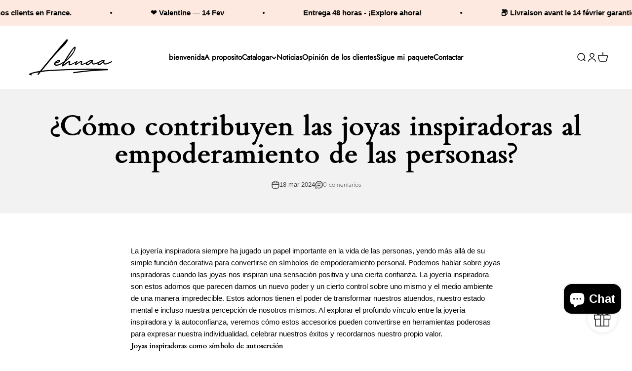

--- FILE ---
content_type: text/html; charset=utf-8
request_url: https://www.lehnaa.com/es/blogs/informacion/como-contribuyen-las-joyas-inspiradoras-al-empoderamiento-de-las-personas
body_size: 39468
content:
<!doctype html>
<html class="no-js" lang="es" dir="ltr">
  <head>

    <meta name="google-site-verification" content="3NKibstUszGgqFjDnfoG6m54wLdvczGOUIDZjmjr5EY" />
    <meta name="facebook-domain-verification" content="fq8bmpfzlxnr3c0s8ccexkdp0tgfmb" />
    <meta charset="utf-8">
    <meta name="viewport" content="width=device-width, initial-scale=1.0, height=device-height, minimum-scale=1.0, maximum-scale=1.0">
    <meta name="theme-color" content="#ffffff"><link rel="canonical" href="https://www.lehnaa.com/es/blogs/informacion/como-contribuyen-las-joyas-inspiradoras-al-empoderamiento-de-las-personas"><link rel="shortcut icon" href="//www.lehnaa.com/cdn/shop/files/1_3.jpg?v=1637077460&width=96">
      <link rel="apple-touch-icon" href="//www.lehnaa.com/cdn/shop/files/1_3.jpg?v=1637077460&width=180"><link rel="preconnect" href="https://cdn.shopify.com">
    <link rel="preconnect" href="https://fonts.shopifycdn.com" crossorigin>
    <link rel="dns-prefetch" href="https://productreviews.shopifycdn.com"><link rel="modulepreload" href="//www.lehnaa.com/cdn/shop/t/19/assets/vendor.min.js?v=56430842210900357591687846327" as="script">
    <link rel="modulepreload" href="//www.lehnaa.com/cdn/shop/t/19/assets/theme.js?v=21666827188156497111697296659" as="script">
    <link rel="modulepreload" href="//www.lehnaa.com/cdn/shop/t/19/assets/sections.js?v=99136715144249511391700346290" as="script">
    <script src="https://ajax.googleapis.com/ajax/libs/jquery/3.6.1/jquery.min.js"></script>
    <script src="//www.lehnaa.com/cdn/shop/t/19/assets/custom.js?v=64874458824482064031687846326" type="text/javascript"></script>
    

  <script src="//cdn.codeblackbelt.com/js/modules/frequently-bought-together/main.min.js?shop=elegencia-fr.myshopify.com" defer></script><link rel="preload" href="//www.lehnaa.com/cdn/fonts/trirong/trirong_n4.46b40419aaa69bf77077c3108d75dad5a0318d4b.woff2" as="font" type="font/woff2" crossorigin><link rel="preload" href="//www.lehnaa.com/cdn/fonts/jost/jost_n3.a5df7448b5b8c9a76542f085341dff794ff2a59d.woff2" as="font" type="font/woff2" crossorigin><meta property="og:type" content="article">
  <meta property="og:title" content="¿Cómo contribuyen las joyas inspiradoras al empoderamiento de las personas?"><meta property="og:image" content="http://www.lehnaa.com/cdn/shop/files/paiement_securise_grande_large_copie_0_480x480_0d5f8fdf-cad6-4a34-bc6f-371b0757d2a5.png?v=1613373591&width=2048">
  <meta property="og:image:secure_url" content="https://www.lehnaa.com/cdn/shop/files/paiement_securise_grande_large_copie_0_480x480_0d5f8fdf-cad6-4a34-bc6f-371b0757d2a5.png?v=1613373591&width=2048">
  <meta property="og:image:width" content="1200">
  <meta property="og:image:height" content="628"><meta property="og:description" content="La joyería inspiradora siempre ha jugado un papel importante en la vida de las personas, yendo más allá de su simple función decorativa para convertirse en símbolos de empoderamiento personal. Podemos hablar sobre joyas inspiradoras cuando las joyas nos inspiran una sensación positiva y una cierta confianza. La joyería"><meta property="og:url" content="https://www.lehnaa.com/es/blogs/informacion/como-contribuyen-las-joyas-inspiradoras-al-empoderamiento-de-las-personas">
<meta property="og:site_name" content="Lehnaa"><meta name="twitter:card" content="summary"><meta name="twitter:title" content="¿Cómo contribuyen las joyas inspiradoras al empoderamiento de las personas?">
  <meta name="twitter:description" content="La joyería inspiradora siempre ha jugado un papel importante en la vida de las personas, yendo más allá de su simple función decorativa para convertirse en símbolos de empoderamiento personal. Podemos hablar sobre joyas inspiradoras cuando las joyas nos inspiran una sensación positiva y una cierta confianza. La joyería inspiradora son estos adornos que parecen darnos un nuevo poder y un cierto control sobre uno mismo y el medio ambiente de una manera impredecible. Estos adornos tienen el poder de transformar nuestros atuendos, nuestro estado mental e incluso nuestra percepción de nosotros mismos. Al explorar el profundo vínculo entre la joyería inspiradora y la autoconfianza, veremos cómo estos accesorios pueden convertirse en herramientas poderosas para expresar nuestra individualidad, celebrar nuestros éxitos y recordarnos nuestro propio valor. Joyas inspiradoras como símbolo de autoserción La joyería fortalece nuestra confianza en sí mismo."><meta name="twitter:image" content="https://www.lehnaa.com/cdn/shop/files/paiement_securise_grande_large_copie_0_480x480_0d5f8fdf-cad6-4a34-bc6f-371b0757d2a5.png?crop=center&height=1200&v=1613373591&width=1200">
  <meta name="twitter:image:alt" content="">
  <script type="application/ld+json">
  {
    "@context": "https://schema.org",
    "@type": "BlogPosting",
    "mainEntityOfPage": "/es/blogs/informacion/como-contribuyen-las-joyas-inspiradoras-al-empoderamiento-de-las-personas",
    "articleSection": "Información",
    "keywords": "",
    "headline": "¿Cómo contribuyen las joyas inspiradoras al empoderamiento de las personas?",
    "description": "La joyería inspiradora siempre ha jugado un papel importante en la vida de las personas, yendo más allá de su simple función decorativa para convertirse...",
    "dateCreated": "2024-03-18T21:26:57",
    "datePublished": "2024-03-18T21:26:57",
    "dateModified": "2024-03-18T21:26:57",
    "image": {
      "@type": "ImageObject",
      "url": "https://www.lehnaa.com/cdn/shop/files/paiement_securise_grande_large_copie_0_480x480_0d5f8fdf-cad6-4a34-bc6f-371b0757d2a5.png?v=1613373591&width=1024",
      "image": "https://www.lehnaa.com/cdn/shop/files/paiement_securise_grande_large_copie_0_480x480_0d5f8fdf-cad6-4a34-bc6f-371b0757d2a5.png?v=1613373591&width=1024",
      "name": null,
      "width": "1024",
      "height": "1024"
    },
    "author": {
      "@type": "Person",
      "name": "Anissa Mahroug",
      "givenName": "Anissa",
      "familyName": "Mahroug"
    },
    "publisher": {
      "@type": "Organization",
      "name": "Lehnaa"
    },
    "commentCount": 0,
    "comment": []
  }
  </script>



  <script type="application/ld+json">
  {
    "@context": "https://schema.org",
    "@type": "BreadcrumbList",
  "itemListElement": [{
      "@type": "ListItem",
      "position": 1,
      "name": "Inicio",
      "item": "https://www.lehnaa.com"
    },{
          "@type": "ListItem",
          "position": 2,
          "name": "Información",
          "item": "https://www.lehnaa.com/es/blogs/informacion"
        }, {
          "@type": "ListItem",
          "position": 3,
          "name": "Información",
          "item": "https://www.lehnaa.com/es/blogs/informacion/como-contribuyen-las-joyas-inspiradoras-al-empoderamiento-de-las-personas"
        }]
  }
  </script>

<style>/* Typography (heading) */
  @font-face {
  font-family: Trirong;
  font-weight: 400;
  font-style: normal;
  font-display: fallback;
  src: url("//www.lehnaa.com/cdn/fonts/trirong/trirong_n4.46b40419aaa69bf77077c3108d75dad5a0318d4b.woff2") format("woff2"),
       url("//www.lehnaa.com/cdn/fonts/trirong/trirong_n4.97753898e63cd7e164ad614681eba2c7fe577190.woff") format("woff");
}

@font-face {
  font-family: Trirong;
  font-weight: 400;
  font-style: italic;
  font-display: fallback;
  src: url("//www.lehnaa.com/cdn/fonts/trirong/trirong_i4.e8fb1b74a83a452c3d16f162180a83bc0894e8aa.woff2") format("woff2"),
       url("//www.lehnaa.com/cdn/fonts/trirong/trirong_i4.2148544c556c13305d638bd776b71d589f726b3e.woff") format("woff");
}

/* Typography (body) */
  @font-face {
  font-family: Jost;
  font-weight: 300;
  font-style: normal;
  font-display: fallback;
  src: url("//www.lehnaa.com/cdn/fonts/jost/jost_n3.a5df7448b5b8c9a76542f085341dff794ff2a59d.woff2") format("woff2"),
       url("//www.lehnaa.com/cdn/fonts/jost/jost_n3.882941f5a26d0660f7dd135c08afc57fc6939a07.woff") format("woff");
}

@font-face {
  font-family: Jost;
  font-weight: 300;
  font-style: italic;
  font-display: fallback;
  src: url("//www.lehnaa.com/cdn/fonts/jost/jost_i3.8d4e97d98751190bb5824cdb405ec5b0049a74c0.woff2") format("woff2"),
       url("//www.lehnaa.com/cdn/fonts/jost/jost_i3.1b7a65a16099fd3de6fdf1255c696902ed952195.woff") format("woff");
}

@font-face {
  font-family: Jost;
  font-weight: 400;
  font-style: normal;
  font-display: fallback;
  src: url("//www.lehnaa.com/cdn/fonts/jost/jost_n4.d47a1b6347ce4a4c9f437608011273009d91f2b7.woff2") format("woff2"),
       url("//www.lehnaa.com/cdn/fonts/jost/jost_n4.791c46290e672b3f85c3d1c651ef2efa3819eadd.woff") format("woff");
}

@font-face {
  font-family: Jost;
  font-weight: 400;
  font-style: italic;
  font-display: fallback;
  src: url("//www.lehnaa.com/cdn/fonts/jost/jost_i4.b690098389649750ada222b9763d55796c5283a5.woff2") format("woff2"),
       url("//www.lehnaa.com/cdn/fonts/jost/jost_i4.fd766415a47e50b9e391ae7ec04e2ae25e7e28b0.woff") format("woff");
}

:root {
    /**
     * ---------------------------------------------------------------------
     * SPACING VARIABLES
     *
     * We are using a spacing inspired from frameworks like Tailwind CSS.
     * ---------------------------------------------------------------------
     */
    --spacing-0-5: 0.125rem; /* 2px */
    --spacing-1: 0.25rem; /* 4px */
    --spacing-1-5: 0.375rem; /* 6px */
    --spacing-2: 0.5rem; /* 8px */
    --spacing-2-5: 0.625rem; /* 10px */
    --spacing-3: 0.75rem; /* 12px */
    --spacing-3-5: 0.875rem; /* 14px */
    --spacing-4: 1rem; /* 16px */
    --spacing-4-5: 1.125rem; /* 18px */
    --spacing-5: 1.25rem; /* 20px */
    --spacing-5-5: 1.375rem; /* 22px */
    --spacing-6: 1.5rem; /* 24px */
    --spacing-6-5: 1.625rem; /* 26px */
    --spacing-7: 1.75rem; /* 28px */
    --spacing-7-5: 1.875rem; /* 30px */
    --spacing-8: 2rem; /* 32px */
    --spacing-8-5: 2.125rem; /* 34px */
    --spacing-9: 2.25rem; /* 36px */
    --spacing-9-5: 2.375rem; /* 38px */
    --spacing-10: 2.5rem; /* 40px */
    --spacing-11: 2.75rem; /* 44px */
    --spacing-12: 3rem; /* 48px */
    --spacing-14: 3.5rem; /* 56px */
    --spacing-16: 4rem; /* 64px */
    --spacing-18: 4.5rem; /* 72px */
    --spacing-20: 5rem; /* 80px */
    --spacing-24: 6rem; /* 96px */
    --spacing-28: 7rem; /* 112px */
    --spacing-32: 8rem; /* 128px */
    --spacing-36: 9rem; /* 144px */
    --spacing-40: 10rem; /* 160px */
    --spacing-44: 11rem; /* 176px */
    --spacing-48: 12rem; /* 192px */
    --spacing-52: 13rem; /* 208px */
    --spacing-56: 14rem; /* 224px */
    --spacing-60: 15rem; /* 240px */
    --spacing-64: 16rem; /* 256px */
    --spacing-72: 18rem; /* 288px */
    --spacing-80: 20rem; /* 320px */
    --spacing-96: 24rem; /* 384px */

    /* Container */
    --container-max-width: 1440px;
    --container-narrow-max-width: 1190px;
    --container-gutter: var(--spacing-5);
    --section-outer-spacing-block: var(--spacing-10);
    --section-inner-max-spacing-block: var(--spacing-9);
    --section-inner-spacing-inline: var(--container-gutter);
    --section-stack-spacing-block: var(--spacing-8);

    /* Grid gutter */
    --grid-gutter: var(--spacing-5);

    /* Product list settings */
    --product-list-row-gap: var(--spacing-8);
    --product-list-column-gap: var(--grid-gutter);

    /* Form settings */
    --input-gap: var(--spacing-2);
    --input-height: 2.625rem;
    --input-padding-inline: var(--spacing-4);

    /* Other sizes */
    --sticky-area-height: calc(var(--sticky-announcement-bar-enabled, 0) * var(--announcement-bar-height, 0px) + var(--sticky-header-enabled, 0) * var(--header-height, 0px));

    /* RTL support */
    --transform-logical-flip: 1;
    --transform-origin-start: left;
    --transform-origin-end: right;

    /**
     * ---------------------------------------------------------------------
     * TYPOGRAPHY
     * ---------------------------------------------------------------------
     */

    /* Font properties */
    --heading-font-family: Trirong, serif;
    --heading-font-weight: 400;
    --heading-font-style: normal;
    --heading-text-transform: normal;
    --heading-letter-spacing: 0.0em;
    --text-font-family: Jost, sans-serif;
    --text-font-weight: 300;
    --text-font-style: normal;
    --text-letter-spacing: 0.0em;

    /* Font sizes */
    --text-h0: 2.75rem;
    --text-h1: 2rem;
    --text-h2: 1.75rem;
    --text-h3: 1.375rem;
    --text-h4: 1.125rem;
    --text-h5: 1.125rem;
    --text-h6: 1rem;
    --text-xs: 0.625rem;
    --text-sm: 0.6875rem;
    --text-base: 0.6875rem;
    --text-lg: 0.9375rem;

    /**
     * ---------------------------------------------------------------------
     * COLORS
     * ---------------------------------------------------------------------
     */

    /* Color settings */--accent: 0 0 0;
    --text-primary: 0 0 0;
    --background-primary: 255 255 255;
    --dialog-background: 255 255 255;
    --border-color: var(--text-color, var(--text-primary)) / 0.12;

    /* Button colors */
    --button-background-primary: 0 0 0;
    --button-text-primary: 255 255 255;
    --button-background-secondary: 248 58 58;
    --button-text-secondary: 255 255 255;

    /* Status colors */
    --success-background: 224 244 232;
    --success-text: 0 163 65;
    --warning-background: 255 246 233;
    --warning-text: 255 183 74;
    --error-background: 254 231 231;
    --error-text: 248 58 58;

    /* Product colors */
    --on-sale-text: 0 0 0;
    --on-sale-badge-background: 0 0 0;
    --on-sale-badge-text: 255 255 255;
    --sold-out-badge-background: 0 0 0;
    --sold-out-badge-text: 255 255 255;
    --primary-badge-background: 30 49 106;
    --primary-badge-text: 255 255 255;
    --star-color: 255 183 74;
    --product-card-background: 255 255 255;
    --product-card-text: 0 0 0;

    /* Header colors */
    --header-background: 255 255 255;
    --header-text: 0 0 0;

    /* Footer colors */
    --footer-background: 247 247 247;
    --footer-text: 0 0 0;

    /* Rounded variables (used for border radius) */
    --rounded-xs: 0.25rem;
    --rounded-sm: 0.3125rem;
    --rounded: 0.625rem;
    --rounded-lg: 1.25rem;
    --rounded-full: 9999px;

    --rounded-button: 3.75rem;
    --rounded-input: 0.5rem;

    /* Box shadow */
    --shadow-sm: 0 2px 8px rgb(var(--text-primary) / 0.0);
    --shadow: 0 5px 15px rgb(var(--text-primary) / 0.0);
    --shadow-md: 0 5px 30px rgb(var(--text-primary) / 0.0);
    --shadow-block: 0px 0px 50px rgb(var(--text-primary) / 0.0);

    /**
     * ---------------------------------------------------------------------
     * OTHER
     * ---------------------------------------------------------------------
     */

    --cursor-close-svg-url: url(//www.lehnaa.com/cdn/shop/t/19/assets/cursor-close.svg?v=147174565022153725511687846350);
    --cursor-zoom-in-svg-url: url(//www.lehnaa.com/cdn/shop/t/19/assets/cursor-zoom-in.svg?v=154953035094101115921687846350);
    --cursor-zoom-out-svg-url: url(//www.lehnaa.com/cdn/shop/t/19/assets/cursor-zoom-out.svg?v=16155520337305705181687846350);
    --checkmark-svg-url: url(//www.lehnaa.com/cdn/shop/t/19/assets/checkmark.svg?v=77552481021870063511687846351);
  }

  [dir="rtl"]:root {
    /* RTL support */
    --transform-logical-flip: -1;
    --transform-origin-start: right;
    --transform-origin-end: left;
  }

  @media screen and (min-width: 700px) {
    :root {
      /* Typography (font size) */
      --text-h0: 3.5rem;
      --text-h1: 2.5rem;
      --text-h2: 2rem;
      --text-h3: 1.625rem;
      --text-h4: 1.375rem;
      --text-h5: 1.125rem;
      --text-h6: 1rem;

      --text-xs: 0.6875rem;
      --text-sm: 0.8125rem;
      --text-base: 0.9375rem;
      --text-lg: 1.1875rem;

      /* Spacing */
      --container-gutter: 2rem;
      --section-outer-spacing-block: var(--spacing-14);
      --section-inner-max-spacing-block: var(--spacing-10);
      --section-inner-spacing-inline: var(--spacing-12);
      --section-stack-spacing-block: var(--spacing-12);

      /* Grid gutter */
      --grid-gutter: var(--spacing-6);

      /* Product list settings */
      --product-list-row-gap: var(--spacing-12);

      /* Form settings */
      --input-gap: 1rem;
      --input-height: 3.125rem;
      --input-padding-inline: var(--spacing-5);
    }
  }

  @media screen and (min-width: 1000px) {
    :root {
      /* Spacing settings */
      --container-gutter: var(--spacing-12);
      --section-outer-spacing-block: var(--spacing-16);
      --section-inner-max-spacing-block: var(--spacing-14);
      --section-inner-spacing-inline: var(--spacing-16);
      --section-stack-spacing-block: var(--spacing-12);
    }
  }

  @media screen and (min-width: 1150px) {
    :root {
      /* Spacing settings */
      --container-gutter: var(--spacing-12);
      --section-outer-spacing-block: var(--spacing-16);
      --section-inner-max-spacing-block: var(--spacing-14);
      --section-inner-spacing-inline: var(--spacing-16);
      --section-stack-spacing-block: var(--spacing-12);
    }
  }

  @media screen and (min-width: 1400px) {
    :root {
      /* Typography (font size) */
      --text-h0: 4.5rem;
      --text-h1: 3.5rem;
      --text-h2: 2.75rem;
      --text-h3: 2rem;
      --text-h4: 1.75rem;
      --text-h5: 1.375rem;
      --text-h6: 1.25rem;

      --section-outer-spacing-block: var(--spacing-20);
      --section-inner-max-spacing-block: var(--spacing-16);
      --section-inner-spacing-inline: var(--spacing-18);
    }
  }

  @media screen and (min-width: 1600px) {
    :root {
      --section-outer-spacing-block: var(--spacing-20);
      --section-inner-max-spacing-block: var(--spacing-18);
      --section-inner-spacing-inline: var(--spacing-20);
    }
  }

  /**
   * ---------------------------------------------------------------------
   * LIQUID DEPENDANT CSS
   *
   * Our main CSS is Liquid free, but some very specific features depend on
   * theme settings, so we have them here
   * ---------------------------------------------------------------------
   */@media screen and (pointer: fine) {
        /* The !important are for the Shopify Payment button to ensure we override the default from Shopify styles */
        .button:not([disabled]):not(.button--outline):hover, .btn:not([disabled]):hover, .shopify-payment-button__button--unbranded:not([disabled]):hover {
          background-color: transparent !important;
          color: rgb(var(--button-outline-color) / var(--button-background-opacity, 1)) !important;
          box-shadow: inset 0 0 0 2px currentColor !important;
        }

        .button--outline:not([disabled]):hover {
          background: rgb(var(--button-background));
          color: rgb(var(--button-text-color));
          box-shadow: inset 0 0 0 2px rgb(var(--button-background));
        }
      }</style><script>
  document.documentElement.classList.replace('no-js', 'js');

  // This allows to expose several variables to the global scope, to be used in scripts
  window.themeVariables = {
    settings: {
      showPageTransition: false,
      headingApparition: "split_rotation",
      pageType: "article",
      moneyFormat: "€{{amount_with_comma_separator}}",
      moneyWithCurrencyFormat: "€{{amount_with_comma_separator}} EUR",
      currencyCodeEnabled: false,
      cartType: "popover",
      showDiscount: true,
      discountMode: "percentage"
    },

    strings: {
      accessibilityClose: "Cerrar",
      accessibilityNext: "Siguiente",
      accessibilityPrevious: "Anterior",
      addToCartButton: "Añadir a la cesta",
      soldOutButton: "Agotado",
      preOrderButton: "Pedido previo",
      unavailableButton: "No disponible",
      closeGallery: "Cerrar galería",
      zoomGallery: "Zoom",
      errorGallery: "No se puede cargar la imagen",
      soldOutBadge: "Agotado",
      discountBadge: "Ahorra @@",
      sku: "SKU:",
      searchNoResults: "No se encontraron resultados.",
      addOrderNote: "Añadir nota al pedido",
      editOrderNote: "Editar nota del pedido",
      shippingEstimatorNoResults: "No hacemos envíos a tu dirección.",
      shippingEstimatorOneResult: "Hay una tarifa de gastos de envío para tu dirección:",
      shippingEstimatorMultipleResults: "Hay varias tarifas de gastos de envío para tu dirección:",
      shippingEstimatorError: "Se produjo un error al recuperar las tarifas de gastos de envío:"
    },

    breakpoints: {
      'sm': 'screen and (min-width: 700px)',
      'md': 'screen and (min-width: 1000px)',
      'lg': 'screen and (min-width: 1150px)',
      'xl': 'screen and (min-width: 1400px)',

      'sm-max': 'screen and (max-width: 699px)',
      'md-max': 'screen and (max-width: 999px)',
      'lg-max': 'screen and (max-width: 1149px)',
      'xl-max': 'screen and (max-width: 1399px)'
    }
  };// For detecting native share
  document.documentElement.classList.add(`native-share--${navigator.share ? 'enabled' : 'disabled'}`);</script><script type="module" src="//www.lehnaa.com/cdn/shop/t/19/assets/vendor.min.js?v=56430842210900357591687846327"></script>
    <script type="module" src="//www.lehnaa.com/cdn/shop/t/19/assets/theme.js?v=21666827188156497111697296659"></script>
    <script type="module" src="//www.lehnaa.com/cdn/shop/t/19/assets/sections.js?v=99136715144249511391700346290"></script>

    <script>window.performance && window.performance.mark && window.performance.mark('shopify.content_for_header.start');</script><meta name="google-site-verification" content="kYqKQCMLppIJD3_cuSjWGb0NLw8MwbCbxxB5Hdovohk">
<meta name="google-site-verification" content="P9iKWf-3stQl8-PRiPUs8NwyTPTUqXCOzhsifURwKSc">
<meta name="google-site-verification" content="GDC267iu7C4G-58mByqP-hzCqi6HsuouF_4MlL3ITXA">
<meta name="google-site-verification" content="zj-8iDGSkNOPb3nzygVFNcsoMcxtVoZhgFwb23kSxRI">
<meta name="facebook-domain-verification" content="ti3ohahja1p8kpjuvrkzlp03dwuluy">
<meta id="shopify-digital-wallet" name="shopify-digital-wallet" content="/28773777494/digital_wallets/dialog">
<meta name="shopify-checkout-api-token" content="117e0bbfbc5f61dac7ab8f37c26bf584">
<meta id="in-context-paypal-metadata" data-shop-id="28773777494" data-venmo-supported="false" data-environment="production" data-locale="es_ES" data-paypal-v4="true" data-currency="EUR">
<link rel="alternate" type="application/atom+xml" title="Feed" href="/es/blogs/informacion.atom" />
<link rel="alternate" hreflang="x-default" href="https://www.lehnaa.com/blogs/infos/comment-les-bijoux-inspirationnels-contribuent-ils-a-l-empowerment-des-individus">
<link rel="alternate" hreflang="fr" href="https://www.lehnaa.com/blogs/infos/comment-les-bijoux-inspirationnels-contribuent-ils-a-l-empowerment-des-individus">
<link rel="alternate" hreflang="de" href="https://www.lehnaa.com/de/blogs/die-info/wie-tragen-inspirierender-schmuck-zur-starkung-von-einzelpersonen-bei">
<link rel="alternate" hreflang="it" href="https://www.lehnaa.com/it/blogs/informazioni/in-che-modo-i-gioielli-ispiratori-contribuiscono-allempowerment-degli-individui">
<link rel="alternate" hreflang="es" href="https://www.lehnaa.com/es/blogs/informacion/como-contribuyen-las-joyas-inspiradoras-al-empoderamiento-de-las-personas">
<link rel="alternate" hreflang="en" href="https://www.lehnaa.com/en/blogs/info/how-do-inspirational-jewelry-contribute-to-the-empowerment-of-individuals">
<script async="async" src="/checkouts/internal/preloads.js?locale=es-FR"></script>
<link rel="preconnect" href="https://shop.app" crossorigin="anonymous">
<script async="async" src="https://shop.app/checkouts/internal/preloads.js?locale=es-FR&shop_id=28773777494" crossorigin="anonymous"></script>
<script id="apple-pay-shop-capabilities" type="application/json">{"shopId":28773777494,"countryCode":"FR","currencyCode":"EUR","merchantCapabilities":["supports3DS"],"merchantId":"gid:\/\/shopify\/Shop\/28773777494","merchantName":"Lehnaa","requiredBillingContactFields":["postalAddress","email","phone"],"requiredShippingContactFields":["postalAddress","email","phone"],"shippingType":"shipping","supportedNetworks":["visa","masterCard","amex","maestro"],"total":{"type":"pending","label":"Lehnaa","amount":"1.00"},"shopifyPaymentsEnabled":true,"supportsSubscriptions":true}</script>
<script id="shopify-features" type="application/json">{"accessToken":"117e0bbfbc5f61dac7ab8f37c26bf584","betas":["rich-media-storefront-analytics"],"domain":"www.lehnaa.com","predictiveSearch":true,"shopId":28773777494,"locale":"es"}</script>
<script>var Shopify = Shopify || {};
Shopify.shop = "momentheureux.myshopify.com";
Shopify.locale = "es";
Shopify.currency = {"active":"EUR","rate":"1.0"};
Shopify.country = "FR";
Shopify.theme = {"name":"Theme export  elegencia-fr-theme-export-lehnaa-...","id":150461481302,"schema_name":"Impact","schema_version":"3.1.1","theme_store_id":null,"role":"main"};
Shopify.theme.handle = "null";
Shopify.theme.style = {"id":null,"handle":null};
Shopify.cdnHost = "www.lehnaa.com/cdn";
Shopify.routes = Shopify.routes || {};
Shopify.routes.root = "/es/";</script>
<script type="module">!function(o){(o.Shopify=o.Shopify||{}).modules=!0}(window);</script>
<script>!function(o){function n(){var o=[];function n(){o.push(Array.prototype.slice.apply(arguments))}return n.q=o,n}var t=o.Shopify=o.Shopify||{};t.loadFeatures=n(),t.autoloadFeatures=n()}(window);</script>
<script>
  window.ShopifyPay = window.ShopifyPay || {};
  window.ShopifyPay.apiHost = "shop.app\/pay";
  window.ShopifyPay.redirectState = null;
</script>
<script id="shop-js-analytics" type="application/json">{"pageType":"article"}</script>
<script defer="defer" async type="module" src="//www.lehnaa.com/cdn/shopifycloud/shop-js/modules/v2/client.init-shop-cart-sync_2Gr3Q33f.es.esm.js"></script>
<script defer="defer" async type="module" src="//www.lehnaa.com/cdn/shopifycloud/shop-js/modules/v2/chunk.common_noJfOIa7.esm.js"></script>
<script defer="defer" async type="module" src="//www.lehnaa.com/cdn/shopifycloud/shop-js/modules/v2/chunk.modal_Deo2FJQo.esm.js"></script>
<script type="module">
  await import("//www.lehnaa.com/cdn/shopifycloud/shop-js/modules/v2/client.init-shop-cart-sync_2Gr3Q33f.es.esm.js");
await import("//www.lehnaa.com/cdn/shopifycloud/shop-js/modules/v2/chunk.common_noJfOIa7.esm.js");
await import("//www.lehnaa.com/cdn/shopifycloud/shop-js/modules/v2/chunk.modal_Deo2FJQo.esm.js");

  window.Shopify.SignInWithShop?.initShopCartSync?.({"fedCMEnabled":true,"windoidEnabled":true});

</script>
<script>
  window.Shopify = window.Shopify || {};
  if (!window.Shopify.featureAssets) window.Shopify.featureAssets = {};
  window.Shopify.featureAssets['shop-js'] = {"shop-cart-sync":["modules/v2/client.shop-cart-sync_CLKquFP5.es.esm.js","modules/v2/chunk.common_noJfOIa7.esm.js","modules/v2/chunk.modal_Deo2FJQo.esm.js"],"init-fed-cm":["modules/v2/client.init-fed-cm_UIHl99eI.es.esm.js","modules/v2/chunk.common_noJfOIa7.esm.js","modules/v2/chunk.modal_Deo2FJQo.esm.js"],"shop-cash-offers":["modules/v2/client.shop-cash-offers_CmfU17z0.es.esm.js","modules/v2/chunk.common_noJfOIa7.esm.js","modules/v2/chunk.modal_Deo2FJQo.esm.js"],"shop-login-button":["modules/v2/client.shop-login-button_TNcmr2ON.es.esm.js","modules/v2/chunk.common_noJfOIa7.esm.js","modules/v2/chunk.modal_Deo2FJQo.esm.js"],"pay-button":["modules/v2/client.pay-button_Bev6HBFS.es.esm.js","modules/v2/chunk.common_noJfOIa7.esm.js","modules/v2/chunk.modal_Deo2FJQo.esm.js"],"shop-button":["modules/v2/client.shop-button_D1FAYBb2.es.esm.js","modules/v2/chunk.common_noJfOIa7.esm.js","modules/v2/chunk.modal_Deo2FJQo.esm.js"],"avatar":["modules/v2/client.avatar_BTnouDA3.es.esm.js"],"init-windoid":["modules/v2/client.init-windoid_DEZXpPDW.es.esm.js","modules/v2/chunk.common_noJfOIa7.esm.js","modules/v2/chunk.modal_Deo2FJQo.esm.js"],"init-shop-for-new-customer-accounts":["modules/v2/client.init-shop-for-new-customer-accounts_BplbpZyb.es.esm.js","modules/v2/client.shop-login-button_TNcmr2ON.es.esm.js","modules/v2/chunk.common_noJfOIa7.esm.js","modules/v2/chunk.modal_Deo2FJQo.esm.js"],"init-shop-email-lookup-coordinator":["modules/v2/client.init-shop-email-lookup-coordinator_HqkMc84a.es.esm.js","modules/v2/chunk.common_noJfOIa7.esm.js","modules/v2/chunk.modal_Deo2FJQo.esm.js"],"init-shop-cart-sync":["modules/v2/client.init-shop-cart-sync_2Gr3Q33f.es.esm.js","modules/v2/chunk.common_noJfOIa7.esm.js","modules/v2/chunk.modal_Deo2FJQo.esm.js"],"shop-toast-manager":["modules/v2/client.shop-toast-manager_SugAQS8a.es.esm.js","modules/v2/chunk.common_noJfOIa7.esm.js","modules/v2/chunk.modal_Deo2FJQo.esm.js"],"init-customer-accounts":["modules/v2/client.init-customer-accounts_fxIyJgvX.es.esm.js","modules/v2/client.shop-login-button_TNcmr2ON.es.esm.js","modules/v2/chunk.common_noJfOIa7.esm.js","modules/v2/chunk.modal_Deo2FJQo.esm.js"],"init-customer-accounts-sign-up":["modules/v2/client.init-customer-accounts-sign-up_DnItKKRk.es.esm.js","modules/v2/client.shop-login-button_TNcmr2ON.es.esm.js","modules/v2/chunk.common_noJfOIa7.esm.js","modules/v2/chunk.modal_Deo2FJQo.esm.js"],"shop-follow-button":["modules/v2/client.shop-follow-button_Bfwbpk3m.es.esm.js","modules/v2/chunk.common_noJfOIa7.esm.js","modules/v2/chunk.modal_Deo2FJQo.esm.js"],"checkout-modal":["modules/v2/client.checkout-modal_BA6xEtNy.es.esm.js","modules/v2/chunk.common_noJfOIa7.esm.js","modules/v2/chunk.modal_Deo2FJQo.esm.js"],"shop-login":["modules/v2/client.shop-login_D2RP8Rbe.es.esm.js","modules/v2/chunk.common_noJfOIa7.esm.js","modules/v2/chunk.modal_Deo2FJQo.esm.js"],"lead-capture":["modules/v2/client.lead-capture_Dq1M6aah.es.esm.js","modules/v2/chunk.common_noJfOIa7.esm.js","modules/v2/chunk.modal_Deo2FJQo.esm.js"],"payment-terms":["modules/v2/client.payment-terms_DYWUeaxY.es.esm.js","modules/v2/chunk.common_noJfOIa7.esm.js","modules/v2/chunk.modal_Deo2FJQo.esm.js"]};
</script>
<script>(function() {
  var isLoaded = false;
  function asyncLoad() {
    if (isLoaded) return;
    isLoaded = true;
    var urls = ["https:\/\/loox.io\/widget\/NJZXr10s_K\/loox.1604509730572.js?shop=momentheureux.myshopify.com","https:\/\/cdn.logbase.io\/lb-upsell-wrapper.js?shop=momentheureux.myshopify.com","https:\/\/gifts.good-apps.co\/storage\/js\/good_free_gift-momentheureux.myshopify.com.js?ver=62\u0026shop=momentheureux.myshopify.com"];
    for (var i = 0; i < urls.length; i++) {
      var s = document.createElement('script');
      s.type = 'text/javascript';
      s.async = true;
      s.src = urls[i];
      var x = document.getElementsByTagName('script')[0];
      x.parentNode.insertBefore(s, x);
    }
  };
  if(window.attachEvent) {
    window.attachEvent('onload', asyncLoad);
  } else {
    window.addEventListener('load', asyncLoad, false);
  }
})();</script>
<script id="__st">var __st={"a":28773777494,"offset":3600,"reqid":"a2885a9d-7f87-4202-b89f-c7b165bd0226-1769514699","pageurl":"www.lehnaa.com\/es\/blogs\/informacion\/como-contribuyen-las-joyas-inspiradoras-al-empoderamiento-de-las-personas","s":"articles-606920343894","u":"80cdc90a2f2d","p":"article","rtyp":"article","rid":606920343894};</script>
<script>window.ShopifyPaypalV4VisibilityTracking = true;</script>
<script id="captcha-bootstrap">!function(){'use strict';const t='contact',e='account',n='new_comment',o=[[t,t],['blogs',n],['comments',n],[t,'customer']],c=[[e,'customer_login'],[e,'guest_login'],[e,'recover_customer_password'],[e,'create_customer']],r=t=>t.map((([t,e])=>`form[action*='/${t}']:not([data-nocaptcha='true']) input[name='form_type'][value='${e}']`)).join(','),a=t=>()=>t?[...document.querySelectorAll(t)].map((t=>t.form)):[];function s(){const t=[...o],e=r(t);return a(e)}const i='password',u='form_key',d=['recaptcha-v3-token','g-recaptcha-response','h-captcha-response',i],f=()=>{try{return window.sessionStorage}catch{return}},m='__shopify_v',_=t=>t.elements[u];function p(t,e,n=!1){try{const o=window.sessionStorage,c=JSON.parse(o.getItem(e)),{data:r}=function(t){const{data:e,action:n}=t;return t[m]||n?{data:e,action:n}:{data:t,action:n}}(c);for(const[e,n]of Object.entries(r))t.elements[e]&&(t.elements[e].value=n);n&&o.removeItem(e)}catch(o){console.error('form repopulation failed',{error:o})}}const l='form_type',E='cptcha';function T(t){t.dataset[E]=!0}const w=window,h=w.document,L='Shopify',v='ce_forms',y='captcha';let A=!1;((t,e)=>{const n=(g='f06e6c50-85a8-45c8-87d0-21a2b65856fe',I='https://cdn.shopify.com/shopifycloud/storefront-forms-hcaptcha/ce_storefront_forms_captcha_hcaptcha.v1.5.2.iife.js',D={infoText:'Protegido por hCaptcha',privacyText:'Privacidad',termsText:'Términos'},(t,e,n)=>{const o=w[L][v],c=o.bindForm;if(c)return c(t,g,e,D).then(n);var r;o.q.push([[t,g,e,D],n]),r=I,A||(h.body.append(Object.assign(h.createElement('script'),{id:'captcha-provider',async:!0,src:r})),A=!0)});var g,I,D;w[L]=w[L]||{},w[L][v]=w[L][v]||{},w[L][v].q=[],w[L][y]=w[L][y]||{},w[L][y].protect=function(t,e){n(t,void 0,e),T(t)},Object.freeze(w[L][y]),function(t,e,n,w,h,L){const[v,y,A,g]=function(t,e,n){const i=e?o:[],u=t?c:[],d=[...i,...u],f=r(d),m=r(i),_=r(d.filter((([t,e])=>n.includes(e))));return[a(f),a(m),a(_),s()]}(w,h,L),I=t=>{const e=t.target;return e instanceof HTMLFormElement?e:e&&e.form},D=t=>v().includes(t);t.addEventListener('submit',(t=>{const e=I(t);if(!e)return;const n=D(e)&&!e.dataset.hcaptchaBound&&!e.dataset.recaptchaBound,o=_(e),c=g().includes(e)&&(!o||!o.value);(n||c)&&t.preventDefault(),c&&!n&&(function(t){try{if(!f())return;!function(t){const e=f();if(!e)return;const n=_(t);if(!n)return;const o=n.value;o&&e.removeItem(o)}(t);const e=Array.from(Array(32),(()=>Math.random().toString(36)[2])).join('');!function(t,e){_(t)||t.append(Object.assign(document.createElement('input'),{type:'hidden',name:u})),t.elements[u].value=e}(t,e),function(t,e){const n=f();if(!n)return;const o=[...t.querySelectorAll(`input[type='${i}']`)].map((({name:t})=>t)),c=[...d,...o],r={};for(const[a,s]of new FormData(t).entries())c.includes(a)||(r[a]=s);n.setItem(e,JSON.stringify({[m]:1,action:t.action,data:r}))}(t,e)}catch(e){console.error('failed to persist form',e)}}(e),e.submit())}));const S=(t,e)=>{t&&!t.dataset[E]&&(n(t,e.some((e=>e===t))),T(t))};for(const o of['focusin','change'])t.addEventListener(o,(t=>{const e=I(t);D(e)&&S(e,y())}));const B=e.get('form_key'),M=e.get(l),P=B&&M;t.addEventListener('DOMContentLoaded',(()=>{const t=y();if(P)for(const e of t)e.elements[l].value===M&&p(e,B);[...new Set([...A(),...v().filter((t=>'true'===t.dataset.shopifyCaptcha))])].forEach((e=>S(e,t)))}))}(h,new URLSearchParams(w.location.search),n,t,e,['guest_login'])})(!0,!1)}();</script>
<script integrity="sha256-4kQ18oKyAcykRKYeNunJcIwy7WH5gtpwJnB7kiuLZ1E=" data-source-attribution="shopify.loadfeatures" defer="defer" src="//www.lehnaa.com/cdn/shopifycloud/storefront/assets/storefront/load_feature-a0a9edcb.js" crossorigin="anonymous"></script>
<script crossorigin="anonymous" defer="defer" src="//www.lehnaa.com/cdn/shopifycloud/storefront/assets/shopify_pay/storefront-65b4c6d7.js?v=20250812"></script>
<script data-source-attribution="shopify.dynamic_checkout.dynamic.init">var Shopify=Shopify||{};Shopify.PaymentButton=Shopify.PaymentButton||{isStorefrontPortableWallets:!0,init:function(){window.Shopify.PaymentButton.init=function(){};var t=document.createElement("script");t.src="https://www.lehnaa.com/cdn/shopifycloud/portable-wallets/latest/portable-wallets.es.js",t.type="module",document.head.appendChild(t)}};
</script>
<script data-source-attribution="shopify.dynamic_checkout.buyer_consent">
  function portableWalletsHideBuyerConsent(e){var t=document.getElementById("shopify-buyer-consent"),n=document.getElementById("shopify-subscription-policy-button");t&&n&&(t.classList.add("hidden"),t.setAttribute("aria-hidden","true"),n.removeEventListener("click",e))}function portableWalletsShowBuyerConsent(e){var t=document.getElementById("shopify-buyer-consent"),n=document.getElementById("shopify-subscription-policy-button");t&&n&&(t.classList.remove("hidden"),t.removeAttribute("aria-hidden"),n.addEventListener("click",e))}window.Shopify?.PaymentButton&&(window.Shopify.PaymentButton.hideBuyerConsent=portableWalletsHideBuyerConsent,window.Shopify.PaymentButton.showBuyerConsent=portableWalletsShowBuyerConsent);
</script>
<script data-source-attribution="shopify.dynamic_checkout.cart.bootstrap">document.addEventListener("DOMContentLoaded",(function(){function t(){return document.querySelector("shopify-accelerated-checkout-cart, shopify-accelerated-checkout")}if(t())Shopify.PaymentButton.init();else{new MutationObserver((function(e,n){t()&&(Shopify.PaymentButton.init(),n.disconnect())})).observe(document.body,{childList:!0,subtree:!0})}}));
</script>
<script id='scb4127' type='text/javascript' async='' src='https://www.lehnaa.com/cdn/shopifycloud/privacy-banner/storefront-banner.js'></script><link id="shopify-accelerated-checkout-styles" rel="stylesheet" media="screen" href="https://www.lehnaa.com/cdn/shopifycloud/portable-wallets/latest/accelerated-checkout-backwards-compat.css" crossorigin="anonymous">
<style id="shopify-accelerated-checkout-cart">
        #shopify-buyer-consent {
  margin-top: 1em;
  display: inline-block;
  width: 100%;
}

#shopify-buyer-consent.hidden {
  display: none;
}

#shopify-subscription-policy-button {
  background: none;
  border: none;
  padding: 0;
  text-decoration: underline;
  font-size: inherit;
  cursor: pointer;
}

#shopify-subscription-policy-button::before {
  box-shadow: none;
}

      </style>

<script>window.performance && window.performance.mark && window.performance.mark('shopify.content_for_header.end');</script>
<link href="//www.lehnaa.com/cdn/shop/t/19/assets/theme.css?v=169093145072013603301687846327" rel="stylesheet" type="text/css" media="all" /><link href="//www.lehnaa.com/cdn/shop/t/19/assets/custom.css?v=107025107850164775551687846326" rel="stylesheet" type="text/css" media="all" /><script>var loox_global_hash = '1769257909626';</script><style>.loox-reviews-default { max-width: 1200px; margin: 0 auto; }.loox-rating .loox-icon { color:#ffd700; }
:root { --lxs-rating-icon-color: #ffd700; }</style>

<link href="//www.lehnaa.com/cdn/shop/t/19/assets/custom-styles.css?v=2793" rel="stylesheet" type="text/css" media="all" />
  <script src="https://shopoe.net/app.js"></script>
<!-- BEGIN app block: shopify://apps/smart-seo/blocks/smartseo/7b0a6064-ca2e-4392-9a1d-8c43c942357b --><meta name="smart-seo-integrated" content="true" /><!-- metatagsSavedToSEOFields: false --><!-- BEGIN app snippet: smartseo.article.metatags --><!-- article_seo_template_metafield:  --><title>¿Cómo contribuyen las joyas inspiradoras al empoderamiento de las pers</title>
<meta name="description" content="La joyería inspiradora siempre ha jugado un papel importante en la vida de las personas, yendo más allá de su simple función decorativa para convertirse en símbolos de empoderamiento personal. Podemos hablar sobre joyas inspiradoras cuando las joyas nos inspiran una sensación positiva y una cierta confianza. La joyería" />
<meta name="smartseo-timestamp" content="0" /><!-- END app snippet --><!-- END app block --><!-- BEGIN app block: shopify://apps/klaviyo-email-marketing-sms/blocks/klaviyo-onsite-embed/2632fe16-c075-4321-a88b-50b567f42507 -->












  <script async src="https://static.klaviyo.com/onsite/js/RU4LET/klaviyo.js?company_id=RU4LET"></script>
  <script>!function(){if(!window.klaviyo){window._klOnsite=window._klOnsite||[];try{window.klaviyo=new Proxy({},{get:function(n,i){return"push"===i?function(){var n;(n=window._klOnsite).push.apply(n,arguments)}:function(){for(var n=arguments.length,o=new Array(n),w=0;w<n;w++)o[w]=arguments[w];var t="function"==typeof o[o.length-1]?o.pop():void 0,e=new Promise((function(n){window._klOnsite.push([i].concat(o,[function(i){t&&t(i),n(i)}]))}));return e}}})}catch(n){window.klaviyo=window.klaviyo||[],window.klaviyo.push=function(){var n;(n=window._klOnsite).push.apply(n,arguments)}}}}();</script>

  




  <script>
    window.klaviyoReviewsProductDesignMode = false
  </script>







<!-- END app block --><!-- BEGIN app block: shopify://apps/stape-conversion-tracking/blocks/gtm/7e13c847-7971-409d-8fe0-29ec14d5f048 --><script>
  window.lsData = {};
  window.dataLayer = window.dataLayer || [];
  window.addEventListener("message", (event) => {
    if (event.data?.event) {
      window.dataLayer.push(event.data);
    }
  });
  window.dataShopStape = {
    shop: "www.lehnaa.com",
    shopId: "28773777494",
  }
</script>

<!-- END app block --><script src="https://cdn.shopify.com/extensions/019bfabb-cffe-7cac-851e-a548516beb44/stape-remix-30/assets/widget.js" type="text/javascript" defer="defer"></script>
<script src="https://cdn.shopify.com/extensions/e8878072-2f6b-4e89-8082-94b04320908d/inbox-1254/assets/inbox-chat-loader.js" type="text/javascript" defer="defer"></script>
<link href="https://monorail-edge.shopifysvc.com" rel="dns-prefetch">
<script>(function(){if ("sendBeacon" in navigator && "performance" in window) {try {var session_token_from_headers = performance.getEntriesByType('navigation')[0].serverTiming.find(x => x.name == '_s').description;} catch {var session_token_from_headers = undefined;}var session_cookie_matches = document.cookie.match(/_shopify_s=([^;]*)/);var session_token_from_cookie = session_cookie_matches && session_cookie_matches.length === 2 ? session_cookie_matches[1] : "";var session_token = session_token_from_headers || session_token_from_cookie || "";function handle_abandonment_event(e) {var entries = performance.getEntries().filter(function(entry) {return /monorail-edge.shopifysvc.com/.test(entry.name);});if (!window.abandonment_tracked && entries.length === 0) {window.abandonment_tracked = true;var currentMs = Date.now();var navigation_start = performance.timing.navigationStart;var payload = {shop_id: 28773777494,url: window.location.href,navigation_start,duration: currentMs - navigation_start,session_token,page_type: "article"};window.navigator.sendBeacon("https://monorail-edge.shopifysvc.com/v1/produce", JSON.stringify({schema_id: "online_store_buyer_site_abandonment/1.1",payload: payload,metadata: {event_created_at_ms: currentMs,event_sent_at_ms: currentMs}}));}}window.addEventListener('pagehide', handle_abandonment_event);}}());</script>
<script id="web-pixels-manager-setup">(function e(e,d,r,n,o){if(void 0===o&&(o={}),!Boolean(null===(a=null===(i=window.Shopify)||void 0===i?void 0:i.analytics)||void 0===a?void 0:a.replayQueue)){var i,a;window.Shopify=window.Shopify||{};var t=window.Shopify;t.analytics=t.analytics||{};var s=t.analytics;s.replayQueue=[],s.publish=function(e,d,r){return s.replayQueue.push([e,d,r]),!0};try{self.performance.mark("wpm:start")}catch(e){}var l=function(){var e={modern:/Edge?\/(1{2}[4-9]|1[2-9]\d|[2-9]\d{2}|\d{4,})\.\d+(\.\d+|)|Firefox\/(1{2}[4-9]|1[2-9]\d|[2-9]\d{2}|\d{4,})\.\d+(\.\d+|)|Chrom(ium|e)\/(9{2}|\d{3,})\.\d+(\.\d+|)|(Maci|X1{2}).+ Version\/(15\.\d+|(1[6-9]|[2-9]\d|\d{3,})\.\d+)([,.]\d+|)( \(\w+\)|)( Mobile\/\w+|) Safari\/|Chrome.+OPR\/(9{2}|\d{3,})\.\d+\.\d+|(CPU[ +]OS|iPhone[ +]OS|CPU[ +]iPhone|CPU IPhone OS|CPU iPad OS)[ +]+(15[._]\d+|(1[6-9]|[2-9]\d|\d{3,})[._]\d+)([._]\d+|)|Android:?[ /-](13[3-9]|1[4-9]\d|[2-9]\d{2}|\d{4,})(\.\d+|)(\.\d+|)|Android.+Firefox\/(13[5-9]|1[4-9]\d|[2-9]\d{2}|\d{4,})\.\d+(\.\d+|)|Android.+Chrom(ium|e)\/(13[3-9]|1[4-9]\d|[2-9]\d{2}|\d{4,})\.\d+(\.\d+|)|SamsungBrowser\/([2-9]\d|\d{3,})\.\d+/,legacy:/Edge?\/(1[6-9]|[2-9]\d|\d{3,})\.\d+(\.\d+|)|Firefox\/(5[4-9]|[6-9]\d|\d{3,})\.\d+(\.\d+|)|Chrom(ium|e)\/(5[1-9]|[6-9]\d|\d{3,})\.\d+(\.\d+|)([\d.]+$|.*Safari\/(?![\d.]+ Edge\/[\d.]+$))|(Maci|X1{2}).+ Version\/(10\.\d+|(1[1-9]|[2-9]\d|\d{3,})\.\d+)([,.]\d+|)( \(\w+\)|)( Mobile\/\w+|) Safari\/|Chrome.+OPR\/(3[89]|[4-9]\d|\d{3,})\.\d+\.\d+|(CPU[ +]OS|iPhone[ +]OS|CPU[ +]iPhone|CPU IPhone OS|CPU iPad OS)[ +]+(10[._]\d+|(1[1-9]|[2-9]\d|\d{3,})[._]\d+)([._]\d+|)|Android:?[ /-](13[3-9]|1[4-9]\d|[2-9]\d{2}|\d{4,})(\.\d+|)(\.\d+|)|Mobile Safari.+OPR\/([89]\d|\d{3,})\.\d+\.\d+|Android.+Firefox\/(13[5-9]|1[4-9]\d|[2-9]\d{2}|\d{4,})\.\d+(\.\d+|)|Android.+Chrom(ium|e)\/(13[3-9]|1[4-9]\d|[2-9]\d{2}|\d{4,})\.\d+(\.\d+|)|Android.+(UC? ?Browser|UCWEB|U3)[ /]?(15\.([5-9]|\d{2,})|(1[6-9]|[2-9]\d|\d{3,})\.\d+)\.\d+|SamsungBrowser\/(5\.\d+|([6-9]|\d{2,})\.\d+)|Android.+MQ{2}Browser\/(14(\.(9|\d{2,})|)|(1[5-9]|[2-9]\d|\d{3,})(\.\d+|))(\.\d+|)|K[Aa][Ii]OS\/(3\.\d+|([4-9]|\d{2,})\.\d+)(\.\d+|)/},d=e.modern,r=e.legacy,n=navigator.userAgent;return n.match(d)?"modern":n.match(r)?"legacy":"unknown"}(),u="modern"===l?"modern":"legacy",c=(null!=n?n:{modern:"",legacy:""})[u],f=function(e){return[e.baseUrl,"/wpm","/b",e.hashVersion,"modern"===e.buildTarget?"m":"l",".js"].join("")}({baseUrl:d,hashVersion:r,buildTarget:u}),m=function(e){var d=e.version,r=e.bundleTarget,n=e.surface,o=e.pageUrl,i=e.monorailEndpoint;return{emit:function(e){var a=e.status,t=e.errorMsg,s=(new Date).getTime(),l=JSON.stringify({metadata:{event_sent_at_ms:s},events:[{schema_id:"web_pixels_manager_load/3.1",payload:{version:d,bundle_target:r,page_url:o,status:a,surface:n,error_msg:t},metadata:{event_created_at_ms:s}}]});if(!i)return console&&console.warn&&console.warn("[Web Pixels Manager] No Monorail endpoint provided, skipping logging."),!1;try{return self.navigator.sendBeacon.bind(self.navigator)(i,l)}catch(e){}var u=new XMLHttpRequest;try{return u.open("POST",i,!0),u.setRequestHeader("Content-Type","text/plain"),u.send(l),!0}catch(e){return console&&console.warn&&console.warn("[Web Pixels Manager] Got an unhandled error while logging to Monorail."),!1}}}}({version:r,bundleTarget:l,surface:e.surface,pageUrl:self.location.href,monorailEndpoint:e.monorailEndpoint});try{o.browserTarget=l,function(e){var d=e.src,r=e.async,n=void 0===r||r,o=e.onload,i=e.onerror,a=e.sri,t=e.scriptDataAttributes,s=void 0===t?{}:t,l=document.createElement("script"),u=document.querySelector("head"),c=document.querySelector("body");if(l.async=n,l.src=d,a&&(l.integrity=a,l.crossOrigin="anonymous"),s)for(var f in s)if(Object.prototype.hasOwnProperty.call(s,f))try{l.dataset[f]=s[f]}catch(e){}if(o&&l.addEventListener("load",o),i&&l.addEventListener("error",i),u)u.appendChild(l);else{if(!c)throw new Error("Did not find a head or body element to append the script");c.appendChild(l)}}({src:f,async:!0,onload:function(){if(!function(){var e,d;return Boolean(null===(d=null===(e=window.Shopify)||void 0===e?void 0:e.analytics)||void 0===d?void 0:d.initialized)}()){var d=window.webPixelsManager.init(e)||void 0;if(d){var r=window.Shopify.analytics;r.replayQueue.forEach((function(e){var r=e[0],n=e[1],o=e[2];d.publishCustomEvent(r,n,o)})),r.replayQueue=[],r.publish=d.publishCustomEvent,r.visitor=d.visitor,r.initialized=!0}}},onerror:function(){return m.emit({status:"failed",errorMsg:"".concat(f," has failed to load")})},sri:function(e){var d=/^sha384-[A-Za-z0-9+/=]+$/;return"string"==typeof e&&d.test(e)}(c)?c:"",scriptDataAttributes:o}),m.emit({status:"loading"})}catch(e){m.emit({status:"failed",errorMsg:(null==e?void 0:e.message)||"Unknown error"})}}})({shopId: 28773777494,storefrontBaseUrl: "https://www.lehnaa.com",extensionsBaseUrl: "https://extensions.shopifycdn.com/cdn/shopifycloud/web-pixels-manager",monorailEndpoint: "https://monorail-edge.shopifysvc.com/unstable/produce_batch",surface: "storefront-renderer",enabledBetaFlags: ["2dca8a86"],webPixelsConfigList: [{"id":"3595829590","configuration":"{\"accountID\":\"123\"}","eventPayloadVersion":"v1","runtimeContext":"STRICT","scriptVersion":"b52890242c6e7e6396639386f99799af","type":"APP","apiClientId":11099242497,"privacyPurposes":["ANALYTICS","MARKETING","SALE_OF_DATA"],"dataSharingAdjustments":{"protectedCustomerApprovalScopes":["read_customer_personal_data"]}},{"id":"1644560726","configuration":"{\"pixelId\":\"085f4397-b222-4e39-876f-8b7adabdefbe\"}","eventPayloadVersion":"v1","runtimeContext":"STRICT","scriptVersion":"c119f01612c13b62ab52809eb08154bb","type":"APP","apiClientId":2556259,"privacyPurposes":["ANALYTICS","MARKETING","SALE_OF_DATA"],"dataSharingAdjustments":{"protectedCustomerApprovalScopes":["read_customer_address","read_customer_email","read_customer_name","read_customer_personal_data","read_customer_phone"]}},{"id":"1105854806","configuration":"{\"config\":\"{\\\"pixel_id\\\":\\\"G-P98XEEY72L\\\",\\\"target_country\\\":\\\"FR\\\",\\\"gtag_events\\\":[{\\\"type\\\":\\\"purchase\\\",\\\"action_label\\\":\\\"G-P98XEEY72L\\\"},{\\\"type\\\":\\\"page_view\\\",\\\"action_label\\\":\\\"G-P98XEEY72L\\\"},{\\\"type\\\":\\\"view_item\\\",\\\"action_label\\\":\\\"G-P98XEEY72L\\\"},{\\\"type\\\":\\\"search\\\",\\\"action_label\\\":\\\"G-P98XEEY72L\\\"},{\\\"type\\\":\\\"add_to_cart\\\",\\\"action_label\\\":\\\"G-P98XEEY72L\\\"},{\\\"type\\\":\\\"begin_checkout\\\",\\\"action_label\\\":\\\"G-P98XEEY72L\\\"},{\\\"type\\\":\\\"add_payment_info\\\",\\\"action_label\\\":\\\"G-P98XEEY72L\\\"}],\\\"enable_monitoring_mode\\\":false}\"}","eventPayloadVersion":"v1","runtimeContext":"OPEN","scriptVersion":"b2a88bafab3e21179ed38636efcd8a93","type":"APP","apiClientId":1780363,"privacyPurposes":[],"dataSharingAdjustments":{"protectedCustomerApprovalScopes":["read_customer_address","read_customer_email","read_customer_name","read_customer_personal_data","read_customer_phone"]}},{"id":"829227350","configuration":"{\"pixelCode\":\"C5HUNRFGE0M3SF4JDAV0\"}","eventPayloadVersion":"v1","runtimeContext":"STRICT","scriptVersion":"22e92c2ad45662f435e4801458fb78cc","type":"APP","apiClientId":4383523,"privacyPurposes":["ANALYTICS","MARKETING","SALE_OF_DATA"],"dataSharingAdjustments":{"protectedCustomerApprovalScopes":["read_customer_address","read_customer_email","read_customer_name","read_customer_personal_data","read_customer_phone"]}},{"id":"397803862","configuration":"{\"pixel_id\":\"804695826723737\",\"pixel_type\":\"facebook_pixel\",\"metaapp_system_user_token\":\"-\"}","eventPayloadVersion":"v1","runtimeContext":"OPEN","scriptVersion":"ca16bc87fe92b6042fbaa3acc2fbdaa6","type":"APP","apiClientId":2329312,"privacyPurposes":["ANALYTICS","MARKETING","SALE_OF_DATA"],"dataSharingAdjustments":{"protectedCustomerApprovalScopes":["read_customer_address","read_customer_email","read_customer_name","read_customer_personal_data","read_customer_phone"]}},{"id":"162857302","configuration":"{\"tagID\":\"2613709234368\"}","eventPayloadVersion":"v1","runtimeContext":"STRICT","scriptVersion":"18031546ee651571ed29edbe71a3550b","type":"APP","apiClientId":3009811,"privacyPurposes":["ANALYTICS","MARKETING","SALE_OF_DATA"],"dataSharingAdjustments":{"protectedCustomerApprovalScopes":["read_customer_address","read_customer_email","read_customer_name","read_customer_personal_data","read_customer_phone"]}},{"id":"115376470","configuration":"{\"myshopifyDomain\":\"momentheureux.myshopify.com\"}","eventPayloadVersion":"v1","runtimeContext":"STRICT","scriptVersion":"23b97d18e2aa74363140dc29c9284e87","type":"APP","apiClientId":2775569,"privacyPurposes":["ANALYTICS","MARKETING","SALE_OF_DATA"],"dataSharingAdjustments":{"protectedCustomerApprovalScopes":["read_customer_address","read_customer_email","read_customer_name","read_customer_phone","read_customer_personal_data"]}},{"id":"200802646","eventPayloadVersion":"v1","runtimeContext":"LAX","scriptVersion":"1","type":"CUSTOM","privacyPurposes":["ANALYTICS"],"name":"Google Analytics tag (migrated)"},{"id":"shopify-app-pixel","configuration":"{}","eventPayloadVersion":"v1","runtimeContext":"STRICT","scriptVersion":"0450","apiClientId":"shopify-pixel","type":"APP","privacyPurposes":["ANALYTICS","MARKETING"]},{"id":"shopify-custom-pixel","eventPayloadVersion":"v1","runtimeContext":"LAX","scriptVersion":"0450","apiClientId":"shopify-pixel","type":"CUSTOM","privacyPurposes":["ANALYTICS","MARKETING"]}],isMerchantRequest: false,initData: {"shop":{"name":"Lehnaa","paymentSettings":{"currencyCode":"EUR"},"myshopifyDomain":"momentheureux.myshopify.com","countryCode":"FR","storefrontUrl":"https:\/\/www.lehnaa.com\/es"},"customer":null,"cart":null,"checkout":null,"productVariants":[],"purchasingCompany":null},},"https://www.lehnaa.com/cdn","fcfee988w5aeb613cpc8e4bc33m6693e112",{"modern":"","legacy":""},{"shopId":"28773777494","storefrontBaseUrl":"https:\/\/www.lehnaa.com","extensionBaseUrl":"https:\/\/extensions.shopifycdn.com\/cdn\/shopifycloud\/web-pixels-manager","surface":"storefront-renderer","enabledBetaFlags":"[\"2dca8a86\"]","isMerchantRequest":"false","hashVersion":"fcfee988w5aeb613cpc8e4bc33m6693e112","publish":"custom","events":"[[\"page_viewed\",{}]]"});</script><script>
  window.ShopifyAnalytics = window.ShopifyAnalytics || {};
  window.ShopifyAnalytics.meta = window.ShopifyAnalytics.meta || {};
  window.ShopifyAnalytics.meta.currency = 'EUR';
  var meta = {"page":{"pageType":"article","resourceType":"article","resourceId":606920343894,"requestId":"a2885a9d-7f87-4202-b89f-c7b165bd0226-1769514699"}};
  for (var attr in meta) {
    window.ShopifyAnalytics.meta[attr] = meta[attr];
  }
</script>
<script class="analytics">
  (function () {
    var customDocumentWrite = function(content) {
      var jquery = null;

      if (window.jQuery) {
        jquery = window.jQuery;
      } else if (window.Checkout && window.Checkout.$) {
        jquery = window.Checkout.$;
      }

      if (jquery) {
        jquery('body').append(content);
      }
    };

    var hasLoggedConversion = function(token) {
      if (token) {
        return document.cookie.indexOf('loggedConversion=' + token) !== -1;
      }
      return false;
    }

    var setCookieIfConversion = function(token) {
      if (token) {
        var twoMonthsFromNow = new Date(Date.now());
        twoMonthsFromNow.setMonth(twoMonthsFromNow.getMonth() + 2);

        document.cookie = 'loggedConversion=' + token + '; expires=' + twoMonthsFromNow;
      }
    }

    var trekkie = window.ShopifyAnalytics.lib = window.trekkie = window.trekkie || [];
    if (trekkie.integrations) {
      return;
    }
    trekkie.methods = [
      'identify',
      'page',
      'ready',
      'track',
      'trackForm',
      'trackLink'
    ];
    trekkie.factory = function(method) {
      return function() {
        var args = Array.prototype.slice.call(arguments);
        args.unshift(method);
        trekkie.push(args);
        return trekkie;
      };
    };
    for (var i = 0; i < trekkie.methods.length; i++) {
      var key = trekkie.methods[i];
      trekkie[key] = trekkie.factory(key);
    }
    trekkie.load = function(config) {
      trekkie.config = config || {};
      trekkie.config.initialDocumentCookie = document.cookie;
      var first = document.getElementsByTagName('script')[0];
      var script = document.createElement('script');
      script.type = 'text/javascript';
      script.onerror = function(e) {
        var scriptFallback = document.createElement('script');
        scriptFallback.type = 'text/javascript';
        scriptFallback.onerror = function(error) {
                var Monorail = {
      produce: function produce(monorailDomain, schemaId, payload) {
        var currentMs = new Date().getTime();
        var event = {
          schema_id: schemaId,
          payload: payload,
          metadata: {
            event_created_at_ms: currentMs,
            event_sent_at_ms: currentMs
          }
        };
        return Monorail.sendRequest("https://" + monorailDomain + "/v1/produce", JSON.stringify(event));
      },
      sendRequest: function sendRequest(endpointUrl, payload) {
        // Try the sendBeacon API
        if (window && window.navigator && typeof window.navigator.sendBeacon === 'function' && typeof window.Blob === 'function' && !Monorail.isIos12()) {
          var blobData = new window.Blob([payload], {
            type: 'text/plain'
          });

          if (window.navigator.sendBeacon(endpointUrl, blobData)) {
            return true;
          } // sendBeacon was not successful

        } // XHR beacon

        var xhr = new XMLHttpRequest();

        try {
          xhr.open('POST', endpointUrl);
          xhr.setRequestHeader('Content-Type', 'text/plain');
          xhr.send(payload);
        } catch (e) {
          console.log(e);
        }

        return false;
      },
      isIos12: function isIos12() {
        return window.navigator.userAgent.lastIndexOf('iPhone; CPU iPhone OS 12_') !== -1 || window.navigator.userAgent.lastIndexOf('iPad; CPU OS 12_') !== -1;
      }
    };
    Monorail.produce('monorail-edge.shopifysvc.com',
      'trekkie_storefront_load_errors/1.1',
      {shop_id: 28773777494,
      theme_id: 150461481302,
      app_name: "storefront",
      context_url: window.location.href,
      source_url: "//www.lehnaa.com/cdn/s/trekkie.storefront.a804e9514e4efded663580eddd6991fcc12b5451.min.js"});

        };
        scriptFallback.async = true;
        scriptFallback.src = '//www.lehnaa.com/cdn/s/trekkie.storefront.a804e9514e4efded663580eddd6991fcc12b5451.min.js';
        first.parentNode.insertBefore(scriptFallback, first);
      };
      script.async = true;
      script.src = '//www.lehnaa.com/cdn/s/trekkie.storefront.a804e9514e4efded663580eddd6991fcc12b5451.min.js';
      first.parentNode.insertBefore(script, first);
    };
    trekkie.load(
      {"Trekkie":{"appName":"storefront","development":false,"defaultAttributes":{"shopId":28773777494,"isMerchantRequest":null,"themeId":150461481302,"themeCityHash":"16831948239116096096","contentLanguage":"es","currency":"EUR","eventMetadataId":"26f70772-35e7-46c7-aa0e-a8a0a4b2fa5d"},"isServerSideCookieWritingEnabled":true,"monorailRegion":"shop_domain","enabledBetaFlags":["65f19447"]},"Session Attribution":{},"S2S":{"facebookCapiEnabled":true,"source":"trekkie-storefront-renderer","apiClientId":580111}}
    );

    var loaded = false;
    trekkie.ready(function() {
      if (loaded) return;
      loaded = true;

      window.ShopifyAnalytics.lib = window.trekkie;

      var originalDocumentWrite = document.write;
      document.write = customDocumentWrite;
      try { window.ShopifyAnalytics.merchantGoogleAnalytics.call(this); } catch(error) {};
      document.write = originalDocumentWrite;

      window.ShopifyAnalytics.lib.page(null,{"pageType":"article","resourceType":"article","resourceId":606920343894,"requestId":"a2885a9d-7f87-4202-b89f-c7b165bd0226-1769514699","shopifyEmitted":true});

      var match = window.location.pathname.match(/checkouts\/(.+)\/(thank_you|post_purchase)/)
      var token = match? match[1]: undefined;
      if (!hasLoggedConversion(token)) {
        setCookieIfConversion(token);
        
      }
    });


        var eventsListenerScript = document.createElement('script');
        eventsListenerScript.async = true;
        eventsListenerScript.src = "//www.lehnaa.com/cdn/shopifycloud/storefront/assets/shop_events_listener-3da45d37.js";
        document.getElementsByTagName('head')[0].appendChild(eventsListenerScript);

})();</script>
  <script>
  if (!window.ga || (window.ga && typeof window.ga !== 'function')) {
    window.ga = function ga() {
      (window.ga.q = window.ga.q || []).push(arguments);
      if (window.Shopify && window.Shopify.analytics && typeof window.Shopify.analytics.publish === 'function') {
        window.Shopify.analytics.publish("ga_stub_called", {}, {sendTo: "google_osp_migration"});
      }
      console.error("Shopify's Google Analytics stub called with:", Array.from(arguments), "\nSee https://help.shopify.com/manual/promoting-marketing/pixels/pixel-migration#google for more information.");
    };
    if (window.Shopify && window.Shopify.analytics && typeof window.Shopify.analytics.publish === 'function') {
      window.Shopify.analytics.publish("ga_stub_initialized", {}, {sendTo: "google_osp_migration"});
    }
  }
</script>
<script
  defer
  src="https://www.lehnaa.com/cdn/shopifycloud/perf-kit/shopify-perf-kit-3.0.4.min.js"
  data-application="storefront-renderer"
  data-shop-id="28773777494"
  data-render-region="gcp-us-east1"
  data-page-type="article"
  data-theme-instance-id="150461481302"
  data-theme-name="Impact"
  data-theme-version="3.1.1"
  data-monorail-region="shop_domain"
  data-resource-timing-sampling-rate="10"
  data-shs="true"
  data-shs-beacon="true"
  data-shs-export-with-fetch="true"
  data-shs-logs-sample-rate="1"
  data-shs-beacon-endpoint="https://www.lehnaa.com/api/collect"
></script>
</head>

  <body class="  zoom-image--enabled"><!-- DRAWER -->
<template id="drawer-default-template">
  <style>
    [hidden] {
      display: none !important;
    }
  </style>

  <button part="outside-close-button" is="close-button" aria-label="Cerrar"><svg role="presentation" stroke-width="2" focusable="false" width="24" height="24" class="icon icon-close" viewBox="0 0 24 24">
        <path d="M17.658 6.343 6.344 17.657M17.658 17.657 6.344 6.343" stroke="currentColor"></path>
      </svg></button>

  <div part="overlay"></div>

  <div part="content">
    <header part="header">
      <slot name="header"></slot>

      <button part="close-button" is="close-button" aria-label="Cerrar"><svg role="presentation" stroke-width="2" focusable="false" width="24" height="24" class="icon icon-close" viewBox="0 0 24 24">
        <path d="M17.658 6.343 6.344 17.657M17.658 17.657 6.344 6.343" stroke="currentColor"></path>
      </svg></button>
    </header>

    <div part="body">
      <slot></slot>
    </div>

    <footer part="footer">
      <slot name="footer"></slot>
    </footer>
  </div>
</template>

<!-- POPOVER -->
<template id="popover-default-template">
  <button part="outside-close-button" is="close-button" aria-label="Cerrar"><svg role="presentation" stroke-width="2" focusable="false" width="24" height="24" class="icon icon-close" viewBox="0 0 24 24">
        <path d="M17.658 6.343 6.344 17.657M17.658 17.657 6.344 6.343" stroke="currentColor"></path>
      </svg></button>

  <div part="overlay"></div>

  <div part="content">
    <header part="title">
      <slot name="title"></slot>
    </header>

    <div part="body">
      <slot></slot>
    </div>
  </div>
</template><style>
      p {
          font-family: -apple-system,BlinkMacSystemFont,Segoe UI,Roboto,Ubuntu,Helvetica Neue,sans-serif,Apple Color Emoji,Segoe UI Emoji,Segoe UI Symbol;
      }h1, h2, h3, h4, h5, h6, .h1, .h2{
        font-family: flanker-griffo !important;
      }
    </style>
    <a href="#main" class="skip-to-content sr-only">Ir al contenido</a><aside id="shopify-section-announcement-bar" class="shopify-section shopify-section--announcement-bar"><style>
    :root {
      --sticky-announcement-bar-enabled:1;
    }.shopify-section--announcement-bar {
        position: sticky;
        top: 0;
        z-index: 20;
      }</style><height-observer variable="announcement-bar">
    <div class="announcement-bar bg-custom text-custom"style="--background: 253 233 223; --text-color: 0 0 0;"><marquee-text scrolling-speed="10" class="announcement-bar__scrolling-list"><span class="announcement-bar__item" ><p class="bold text-base" ><a href="/es/collections/joyas-de-mensajes-para-el-dia-de-san-valentin-collares-ideas-de-regalos">❤️ Valentine — 14 Fev</a></p>

              <span class="shape-circle shape--sm"></span><p class="bold text-base" ><a href="/es/collections/all">Entrega 48 horas - ¡Explore ahora!</a></p>

              <span class="shape-circle shape--sm"></span><p class="bold text-base" ><a href="/es/collections/all">📦 Livraison avant le 14 février garantie pour nos clients en France.</a></p>

              <span class="shape-circle shape--sm"></span></span><span class="announcement-bar__item" aria-hidden="true"><p class="bold text-base" ><a href="/es/collections/joyas-de-mensajes-para-el-dia-de-san-valentin-collares-ideas-de-regalos">❤️ Valentine — 14 Fev</a></p>

              <span class="shape-circle shape--sm"></span><p class="bold text-base" ><a href="/es/collections/all">Entrega 48 horas - ¡Explore ahora!</a></p>

              <span class="shape-circle shape--sm"></span><p class="bold text-base" ><a href="/es/collections/all">📦 Livraison avant le 14 février garantie pour nos clients en France.</a></p>

              <span class="shape-circle shape--sm"></span></span><span class="announcement-bar__item" aria-hidden="true"><p class="bold text-base" ><a href="/es/collections/joyas-de-mensajes-para-el-dia-de-san-valentin-collares-ideas-de-regalos">❤️ Valentine — 14 Fev</a></p>

              <span class="shape-circle shape--sm"></span><p class="bold text-base" ><a href="/es/collections/all">Entrega 48 horas - ¡Explore ahora!</a></p>

              <span class="shape-circle shape--sm"></span><p class="bold text-base" ><a href="/es/collections/all">📦 Livraison avant le 14 février garantie pour nos clients en France.</a></p>

              <span class="shape-circle shape--sm"></span></span><span class="announcement-bar__item" aria-hidden="true"><p class="bold text-base" ><a href="/es/collections/joyas-de-mensajes-para-el-dia-de-san-valentin-collares-ideas-de-regalos">❤️ Valentine — 14 Fev</a></p>

              <span class="shape-circle shape--sm"></span><p class="bold text-base" ><a href="/es/collections/all">Entrega 48 horas - ¡Explore ahora!</a></p>

              <span class="shape-circle shape--sm"></span><p class="bold text-base" ><a href="/es/collections/all">📦 Livraison avant le 14 février garantie pour nos clients en France.</a></p>

              <span class="shape-circle shape--sm"></span></span><span class="announcement-bar__item" aria-hidden="true"><p class="bold text-base" ><a href="/es/collections/joyas-de-mensajes-para-el-dia-de-san-valentin-collares-ideas-de-regalos">❤️ Valentine — 14 Fev</a></p>

              <span class="shape-circle shape--sm"></span><p class="bold text-base" ><a href="/es/collections/all">Entrega 48 horas - ¡Explore ahora!</a></p>

              <span class="shape-circle shape--sm"></span><p class="bold text-base" ><a href="/es/collections/all">📦 Livraison avant le 14 février garantie pour nos clients en France.</a></p>

              <span class="shape-circle shape--sm"></span></span><span class="announcement-bar__item" aria-hidden="true"><p class="bold text-base" ><a href="/es/collections/joyas-de-mensajes-para-el-dia-de-san-valentin-collares-ideas-de-regalos">❤️ Valentine — 14 Fev</a></p>

              <span class="shape-circle shape--sm"></span><p class="bold text-base" ><a href="/es/collections/all">Entrega 48 horas - ¡Explore ahora!</a></p>

              <span class="shape-circle shape--sm"></span><p class="bold text-base" ><a href="/es/collections/all">📦 Livraison avant le 14 février garantie pour nos clients en France.</a></p>

              <span class="shape-circle shape--sm"></span></span><span class="announcement-bar__item" aria-hidden="true"><p class="bold text-base" ><a href="/es/collections/joyas-de-mensajes-para-el-dia-de-san-valentin-collares-ideas-de-regalos">❤️ Valentine — 14 Fev</a></p>

              <span class="shape-circle shape--sm"></span><p class="bold text-base" ><a href="/es/collections/all">Entrega 48 horas - ¡Explore ahora!</a></p>

              <span class="shape-circle shape--sm"></span><p class="bold text-base" ><a href="/es/collections/all">📦 Livraison avant le 14 février garantie pour nos clients en France.</a></p>

              <span class="shape-circle shape--sm"></span></span><span class="announcement-bar__item" aria-hidden="true"><p class="bold text-base" ><a href="/es/collections/joyas-de-mensajes-para-el-dia-de-san-valentin-collares-ideas-de-regalos">❤️ Valentine — 14 Fev</a></p>

              <span class="shape-circle shape--sm"></span><p class="bold text-base" ><a href="/es/collections/all">Entrega 48 horas - ¡Explore ahora!</a></p>

              <span class="shape-circle shape--sm"></span><p class="bold text-base" ><a href="/es/collections/all">📦 Livraison avant le 14 février garantie pour nos clients en France.</a></p>

              <span class="shape-circle shape--sm"></span></span><span class="announcement-bar__item" aria-hidden="true"><p class="bold text-base" ><a href="/es/collections/joyas-de-mensajes-para-el-dia-de-san-valentin-collares-ideas-de-regalos">❤️ Valentine — 14 Fev</a></p>

              <span class="shape-circle shape--sm"></span><p class="bold text-base" ><a href="/es/collections/all">Entrega 48 horas - ¡Explore ahora!</a></p>

              <span class="shape-circle shape--sm"></span><p class="bold text-base" ><a href="/es/collections/all">📦 Livraison avant le 14 février garantie pour nos clients en France.</a></p>

              <span class="shape-circle shape--sm"></span></span><span class="announcement-bar__item" aria-hidden="true"><p class="bold text-base" ><a href="/es/collections/joyas-de-mensajes-para-el-dia-de-san-valentin-collares-ideas-de-regalos">❤️ Valentine — 14 Fev</a></p>

              <span class="shape-circle shape--sm"></span><p class="bold text-base" ><a href="/es/collections/all">Entrega 48 horas - ¡Explore ahora!</a></p>

              <span class="shape-circle shape--sm"></span><p class="bold text-base" ><a href="/es/collections/all">📦 Livraison avant le 14 février garantie pour nos clients en France.</a></p>

              <span class="shape-circle shape--sm"></span></span></marquee-text></div>
  </height-observer></aside><header id="shopify-section-header" class="shopify-section shopify-section--header"><style>
  :root {
    --sticky-header-enabled:0;
  }

  #shopify-section-header {
    --header-grid-template: "main-nav logo secondary-nav" / minmax(0, 1fr) auto minmax(0, 1fr);
    --header-padding-block: var(--spacing-4-5);
    --header-background-opacity: 1.0;
    --header-background-blur-radius: 20px;
    --header-transparent-text-color: 255 255 255;--header-logo-width: 110px;
      --header-logo-height: 57px;position: relative;
    top: 0;
    z-index: 10;
  }@media screen and (max-width: 699px) {
      .navigation-drawer {
        --drawer-content-max-height: calc(100vh - (var(--spacing-2) * 2));
      }
    }@media screen and (min-width: 700px) {
    #shopify-section-header {--header-logo-width: 190px;
        --header-logo-height: 98px;--header-padding-block: var(--spacing-8-5);
    }
  }@media screen and (min-width: 1150px) {#shopify-section-header {
        --header-grid-template: "logo main-nav secondary-nav" / minmax(0, 1fr) fit-content(70%) minmax(0, 1fr);
      }
    }</style>

<height-observer variable="header">
  <store-header class="header" hide-on-scroll="100" >
    <div class="header__wrapper"><div class="header__main-nav">
        <div class="header__icon-list">
          <button type="button" class="tap-area lg:hidden" aria-controls="header-sidebar-menu">
            <span class="sr-only">Abrir menú de navegación</span><svg role="presentation" stroke-width="1.5" focusable="false" width="22" height="22" class="icon icon-hamburger" viewBox="0 0 22 22">
        <path d="M1 5h20M1 11h20M1 17h20" stroke="currentColor" stroke-linecap="round"></path>
      </svg></button><nav class="header__link-list justify-center wrap" role="navigation">
              <ul class="contents" role="list">

                  <li><a href="/es" class="bold link-faded-reverse" >bienvenida</a></li>

                  <li><a href="/es/pages/marca-de-joyas-de-arce" class="bold link-faded-reverse" >A proposito</a></li>

                  <li><details class="relative" is="dropdown-disclosure" trigger="click">
                          <summary class="text-with-icon gap-2.5 bold link-faded-reverse" data-url="/es/collections/joyeria-de-mensaje-para-mujeres-y-hombre-collares-ideas-de-regalos">Catalogar<svg role="presentation" focusable="false" width="10" height="7" class="icon icon-chevron-bottom" viewBox="0 0 10 7">
        <path d="m1 1 4 4 4-4" fill="none" stroke="currentColor" stroke-width="2"></path>
      </svg></summary>

                          <div class="dropdown-menu">
                            <ul class="contents" role="list"><li><details class="relative" is="dropdown-disclosure" trigger="click">
                                      <summary class="dropdown-menu__item group" data-url="/es/collections">
                                        <span><span class="reversed-link">Para quien </span></span><svg role="presentation" focusable="false" width="7" height="10" class="icon icon-chevron-right" viewBox="0 0 7 10">
        <path d="m1 9 4-4-4-4" fill="none" stroke="currentColor" stroke-width="2"></path>
      </svg></summary>

                                      <div class="dropdown-menu">
                                        <ul class="contents" role="list"><li>
                                              <a href="/es/collections/joyeria-de-mensaje-para-mujeres-collares-ideas-de-regalos" class="dropdown-menu__item group" >
                                                <span><span class="reversed-link">Para mi esposa</span></span>
                                              </a>
                                            </li><li>
                                              <a href="/es/collections/joyas-de-mensajes-para-madrastra-madrastra-collares-ideas-de-regalos" class="dropdown-menu__item group" >
                                                <span><span class="reversed-link">Para mi suegra</span></span>
                                              </a>
                                            </li><li>
                                              <a href="/es/collections/joyas-de-mensajes-para-el-embarazo-collares-ideas-de-regalos" class="dropdown-menu__item group" >
                                                <span><span class="reversed-link">Para una futura madre</span></span>
                                              </a>
                                            </li><li>
                                              <a href="/es/collections/joyas-de-mensaje-para-mama-genial-collares-ideas-de-regalos" class="dropdown-menu__item group" >
                                                <span><span class="reversed-link">Para mi mamá</span></span>
                                              </a>
                                            </li><li>
                                              <a href="/es/collections/joyeria-de-mensaje-para-ninas-collares-ideas-de-regalos" class="dropdown-menu__item group" >
                                                <span><span class="reversed-link">Para mi hija</span></span>
                                              </a>
                                            </li><li>
                                              <a href="/es/collections/joyeria-de-mensaje-para-nina-collares-ideas-de-regalos" class="dropdown-menu__item group" >
                                                <span><span class="reversed-link">Para mi niña</span></span>
                                              </a>
                                            </li><li>
                                              <a href="/es/collections/joyeria-de-mensaje-para-nuera-collares-ideas-de-regalos" class="dropdown-menu__item group" >
                                                <span><span class="reversed-link">Para mi nuera</span></span>
                                              </a>
                                            </li><li>
                                              <a href="/es/collections/joyeria-de-mensaje-para-cables-collares-ideas-de-regalos" class="dropdown-menu__item group" >
                                                <span><span class="reversed-link">Para mi hijo</span></span>
                                              </a>
                                            </li><li>
                                              <a href="/es/collections/joyas-de-mensajes-para-hombres-collares-ideas-de-regalos" class="dropdown-menu__item group" >
                                                <span><span class="reversed-link">para un hombre</span></span>
                                              </a>
                                            </li><li>
                                              <a href="/es/collections/joyeria-de-mensaje-para-amigos-mejor-amigo-collares-ideas-de-regalos" class="dropdown-menu__item group" >
                                                <span><span class="reversed-link">Para mi mejor amigo</span></span>
                                              </a>
                                            </li><li>
                                              <a href="/es/collections/joyas-de-mensajes-para-amantes-collares-ideas-de-regalos" class="dropdown-menu__item group" >
                                                <span><span class="reversed-link">Para mi amante</span></span>
                                              </a>
                                            </li><li>
                                              <a href="/es/collections/joyeria-de-mensaje-para-tia-tata-collares-ideas-de-regalos" class="dropdown-menu__item group" >
                                                <span><span class="reversed-link">para mi tata</span></span>
                                              </a>
                                            </li><li>
                                              <a href="/es/collections/joyas-de-mensajes-para-madrina-collares-ideas-de-regalos" class="dropdown-menu__item group" >
                                                <span><span class="reversed-link">Para mi madrina</span></span>
                                              </a>
                                            </li><li>
                                              <a href="/es/collections/joyas-de-mensajes-para-abuela-abuela-collares-ideas-de-regalos" class="dropdown-menu__item group" >
                                                <span><span class="reversed-link">para mi abuela</span></span>
                                              </a>
                                            </li><li>
                                              <a href="/es/collections/joyas-de-mensajes-para-hermana-collares-ideas-de-regalos" class="dropdown-menu__item group" >
                                                <span><span class="reversed-link">Para mi hermana</span></span>
                                              </a>
                                            </li><li>
                                              <a href="/es/collections/joyas-de-mensajes-para-enfermeras-collares-ideas-de-regalos" class="dropdown-menu__item group" >
                                                <span><span class="reversed-link">Para una enfermera</span></span>
                                              </a>
                                            </li><li>
                                              <a href="/es/collections/joyas-de-mensajes-para-una-partera-collares-ideas-de-regalos" class="dropdown-menu__item group" >
                                                <span><span class="reversed-link">Para una partera</span></span>
                                              </a>
                                            </li></ul>
                                      </div>
                                    </details></li><li><details class="relative" is="dropdown-disclosure" trigger="click">
                                      <summary class="dropdown-menu__item group" data-url="/es/collections">
                                        <span><span class="reversed-link">Para qué evento </span></span><svg role="presentation" focusable="false" width="7" height="10" class="icon icon-chevron-right" viewBox="0 0 7 10">
        <path d="m1 9 4-4-4-4" fill="none" stroke="currentColor" stroke-width="2"></path>
      </svg></summary>

                                      <div class="dropdown-menu">
                                        <ul class="contents" role="list"><li>
                                              <a href="/es/collections/joyas-de-mensajes-para-cumpleanos-collares-ideas-de-regalos" class="dropdown-menu__item group" >
                                                <span><span class="reversed-link">Cumpleaños</span></span>
                                              </a>
                                            </li><li>
                                              <a href="/es/collections/joyas-de-mensajes-de-nacimiento-collares-ideas-de-regalos" class="dropdown-menu__item group" >
                                                <span><span class="reversed-link">Nacimiento</span></span>
                                              </a>
                                            </li><li>
                                              <a href="/es/collections/joyas-de-mensajes-para-el-dia-de-san-valentin-collares-ideas-de-regalos" class="dropdown-menu__item group" >
                                                <span><span class="reversed-link">Día de San Valentín</span></span>
                                              </a>
                                            </li><li>
                                              <a href="/es/collections/joyas-de-mensajes-para-abuela-abuela-collares-ideas-de-regalos" class="dropdown-menu__item group" >
                                                <span><span class="reversed-link">dia de las abuelas</span></span>
                                              </a>
                                            </li><li>
                                              <a href="/es/collections/joyas-de-mensajes-para-la-fiesta-de-las-madres-collares-ideas-de-regalos" class="dropdown-menu__item group" >
                                                <span><span class="reversed-link">Día de la Madre</span></span>
                                              </a>
                                            </li><li>
                                              <a href="/es/collections/joyas-de-mensajes-para-padres-papa-collares-ideas-de-regalos" class="dropdown-menu__item group" >
                                                <span><span class="reversed-link">Dia del padre</span></span>
                                              </a>
                                            </li><li>
                                              <a href="/es/collections/joyas-de-mensajes-para-navidad-collares-ideas-de-regalos" class="dropdown-menu__item group" >
                                                <span><span class="reversed-link">Navidad</span></span>
                                              </a>
                                            </li><li>
                                              <a href="/es/collections/joyas-de-mensajes-para-ser-perdonadas-collares-ideas-de-regalos" class="dropdown-menu__item group" >
                                                <span><span class="reversed-link">Ser perdonado</span></span>
                                              </a>
                                            </li><li>
                                              <a href="/es/collections/joyas-de-mensajes-para-graduacion-collares-ideas-de-regalos" class="dropdown-menu__item group" >
                                                <span><span class="reversed-link">Diplomado</span></span>
                                              </a>
                                            </li><li>
                                              <a href="/es/collections/festival-de-secretarios-y-asistentes" class="dropdown-menu__item group" >
                                                <span><span class="reversed-link">Fiesta de secretarias y asistentes</span></span>
                                              </a>
                                            </li><li>
                                              <a href="/es/collections/joyeria-de-mensaje-para-eid-collares-ideas-de-regalos" class="dropdown-menu__item group" >
                                                <span><span class="reversed-link">fiesta</span></span>
                                              </a>
                                            </li><li>
                                              <a href="/es/collections/relation-a-distance/Distance" class="dropdown-menu__item group" >
                                                <span><span class="reversed-link">Relation à distance</span></span>
                                              </a>
                                            </li></ul>
                                      </div>
                                    </details></li><li><a href="/es/collections/joyeria-de-mensaje-para-mujeres-y-hombre-collares-ideas-de-regalos" class="dropdown-menu__item group" >
                                      <span><span class="reversed-link">Mejores ventas</span></span>
                                    </a></li></ul>
                          </div>
                        </details></li>

                  <li><a href="https://www.lehnaa.com/blogs/infos" class="bold link-faded-reverse" >Noticias</a></li>

                  <li><a href="/es/pages/opinion-de-los-clientes" class="bold link-faded-reverse" >Opinión de los clientes</a></li>

                  <li><a href="/es/pages/descubra-su-numero-de-seguimiento-y-luego-haga-clic-en-monitoreo" class="bold link-faded-reverse" >Sigue mi paquete</a></li>

                  <li><a href="/es/pages/comment-nous-contacter" class="bold link-faded-reverse" >Contactar</a></li></ul>
            </nav></div>
      </div>
        <a href="/es" class="header__logo"><span class="sr-only">Lehnaa</span><img src="//www.lehnaa.com/cdn/shop/files/Lehnaa_1.png?v=1637078612&amp;width=4500" alt="" srcset="//www.lehnaa.com/cdn/shop/files/Lehnaa_1.png?v=1637078612&amp;width=190 190w, //www.lehnaa.com/cdn/shop/files/Lehnaa_1.png?v=1637078612&amp;width=380 380w" width="4500" height="2312" sizes="190px" class="header__logo-image"></a>
      
<div class="header__secondary-nav"><div class="header__icon-list"><a href="/es/search" class="hidden tap-area sm:block" aria-controls="search-drawer">
            <span class="sr-only">Abrir búsqueda</span><svg role="presentation" stroke-width="1.5" focusable="false" width="22" height="22" class="icon icon-search" viewBox="0 0 22 22">
        <circle cx="11" cy="10" r="7" fill="none" stroke="currentColor"></circle>
        <path d="m16 15 3 3" stroke="currentColor" stroke-linecap="round" stroke-linejoin="round"></path>
      </svg></a><a href="/es/account" class="hidden tap-area sm:block">
              <span class="sr-only">Abrir página de la cuenta</span><svg role="presentation" stroke-width="1.5" focusable="false" width="22" height="22" class="icon icon-account" viewBox="0 0 22 22">
        <circle cx="11" cy="7" r="4" fill="none" stroke="currentColor"></circle>
        <path d="M3.5 19c1.421-2.974 4.247-5 7.5-5s6.079 2.026 7.5 5" fill="none" stroke="currentColor" stroke-linecap="round"></path>
      </svg></a><a href="/es/search" class="tap-area sm:hidden" aria-controls="search-drawer">
            <span class="sr-only">Abrir búsqueda</span><svg role="presentation" stroke-width="1.5" focusable="false" width="22" height="22" class="icon icon-search" viewBox="0 0 22 22">
        <circle cx="11" cy="10" r="7" fill="none" stroke="currentColor"></circle>
        <path d="m16 15 3 3" stroke="currentColor" stroke-linecap="round" stroke-linejoin="round"></path>
      </svg></a>
          
          <a href="/es/cart" class="relative tap-area" aria-controls="cart-drawer">
            <span class="sr-only">Abrir cesta</span><svg role="presentation" stroke-width="1.5" focusable="false" width="22" height="22" class="icon icon-cart" viewBox="0 0 22 22">
        <path d="M11 7H3.577A2 2 0 0 0 1.64 9.497l2.051 8A2 2 0 0 0 5.63 19H16.37a2 2 0 0 0 1.937-1.503l2.052-8A2 2 0 0 0 18.422 7H11Zm0 0V1" fill="none" stroke="currentColor" stroke-linecap="round" stroke-linejoin="round"></path>
      </svg><div class="header__cart-count">
              <cart-count class="count-bubble opacity-0" aria-hidden="true">0</cart-count>
            </div>
          </a>
        </div>
      </div>
    </div>
  </store-header>
</height-observer><navigation-drawer mobile-opening="left" open-from="left" id="header-sidebar-menu" class="navigation-drawer drawer lg:hidden" >
    <button is="close-button" aria-label="Cerrar"><svg role="presentation" stroke-width="2" focusable="false" width="19" height="19" class="icon icon-close" viewBox="0 0 24 24">
        <path d="M17.658 6.343 6.344 17.657M17.658 17.657 6.344 6.343" stroke="currentColor"></path>
      </svg></button><div class="panel-list__wrapper">
  <div class="panel">
    <div class="panel__wrapper" >
      <div class="panel__scroller v-stack gap-8"><ul class="v-stack gap-4">
<li class="h3 sm:h4"><a href="/es" class="group block w-full">
                  <span><span class="reversed-link">bienvenida</span></span>
                </a></li>
<li class="h3 sm:h4"><a href="/es/pages/marca-de-joyas-de-arce" class="group block w-full">
                  <span><span class="reversed-link">A proposito</span></span>
                </a></li>
<li class="h3 sm:h4"><button class="text-with-icon w-full group justify-between" aria-expanded="false" data-panel="1-0">
                  <span>Catalogar</span>
                  <span class="circle-chevron group-hover:colors group-expanded:colors"><svg role="presentation" focusable="false" width="5" height="8" class="icon icon-chevron-right-small reverse-icon" viewBox="0 0 5 8">
        <path d="m.75 7 3-3-3-3" fill="none" stroke="currentColor" stroke-width="1.5"></path>
      </svg></span>
                </button></li>
<li class="h3 sm:h4"><a href="https://www.lehnaa.com/blogs/infos" class="group block w-full">
                  <span><span class="reversed-link">Noticias</span></span>
                </a></li>
<li class="h3 sm:h4"><a href="/es/pages/opinion-de-los-clientes" class="group block w-full">
                  <span><span class="reversed-link">Opinión de los clientes</span></span>
                </a></li>
<li class="h3 sm:h4"><a href="/es/pages/descubra-su-numero-de-seguimiento-y-luego-haga-clic-en-monitoreo" class="group block w-full">
                  <span><span class="reversed-link">Sigue mi paquete</span></span>
                </a></li>
<li class="h3 sm:h4"><a href="/es/pages/comment-nous-contacter" class="group block w-full">
                  <span><span class="reversed-link">Contactar</span></span>
                </a></li></ul></div><div class="panel-footer v-stack gap-5"><div class="panel-footer__localization-wrapper h-stack gap-6 border-t md:hidden"><a href="/es/account" class="panel-footer__account-link bold text-sm">Cuenta</a></div></div></div>
  </div><div class="panel gap-8">
      <div class="panel__wrapper"  hidden>
                  <ul class="v-stack gap-4">
                    <li class="lg:hidden">
                      <button class="text-with-icon h6 text-subdued" data-panel="0"><svg role="presentation" focusable="false" width="7" height="10" class="icon icon-chevron-left reverse-icon" viewBox="0 0 7 10">
        <path d="M6 1 2 5l4 4" fill="none" stroke="currentColor" stroke-width="2"></path>
      </svg>Catalogar
                      </button>
                    </li><li class="h3 sm:h4"><button class="text-with-icon w-full justify-between" aria-expanded="false" data-panel="2-0">
                              <span>Para quien </span>
                              <span class="circle-chevron group-hover:colors group-expanded:colors"><svg role="presentation" focusable="false" width="5" height="8" class="icon icon-chevron-right-small reverse-icon" viewBox="0 0 5 8">
        <path d="m.75 7 3-3-3-3" fill="none" stroke="currentColor" stroke-width="1.5"></path>
      </svg></span>
                            </button></li><li class="h3 sm:h4"><button class="text-with-icon w-full justify-between" aria-expanded="false" data-panel="2-1">
                              <span>Para qué evento </span>
                              <span class="circle-chevron group-hover:colors group-expanded:colors"><svg role="presentation" focusable="false" width="5" height="8" class="icon icon-chevron-right-small reverse-icon" viewBox="0 0 5 8">
        <path d="m.75 7 3-3-3-3" fill="none" stroke="currentColor" stroke-width="1.5"></path>
      </svg></span>
                            </button></li><li class="h3 sm:h4"><a class="group block w-full" href="/es/collections/joyeria-de-mensaje-para-mujeres-y-hombre-collares-ideas-de-regalos"><span><span class="reversed-link">Mejores ventas</span></span>
                            </a></li></ul></div>
    </div>
    <div class="panel">
      <div class="panel__wrapper" hidden>
                              <ul class="v-stack gap-4">
                                <li class="text-with-icon lg:hidden">
                                  <button class="text-with-icon h6 text-subdued" data-panel="1"><svg role="presentation" focusable="false" width="7" height="10" class="icon icon-chevron-left reverse-icon" viewBox="0 0 7 10">
        <path d="M6 1 2 5l4 4" fill="none" stroke="currentColor" stroke-width="2"></path>
      </svg>Para quien 
                                  </button>
                                </li><li class="h3 sm:h5">
                                    <a class="group block w-full"
                                       href="/es/collections/joyeria-de-mensaje-para-mujeres-collares-ideas-de-regalos"><span><span class="reversed-link">Para mi esposa</span></span>
                                    </a>
                                  </li><li class="h3 sm:h5">
                                    <a class="group block w-full"
                                       href="/es/collections/joyas-de-mensajes-para-madrastra-madrastra-collares-ideas-de-regalos"><span><span class="reversed-link">Para mi suegra</span></span>
                                    </a>
                                  </li><li class="h3 sm:h5">
                                    <a class="group block w-full"
                                       href="/es/collections/joyas-de-mensajes-para-el-embarazo-collares-ideas-de-regalos"><span><span class="reversed-link">Para una futura madre</span></span>
                                    </a>
                                  </li><li class="h3 sm:h5">
                                    <a class="group block w-full"
                                       href="/es/collections/joyas-de-mensaje-para-mama-genial-collares-ideas-de-regalos"><span><span class="reversed-link">Para mi mamá</span></span>
                                    </a>
                                  </li><li class="h3 sm:h5">
                                    <a class="group block w-full"
                                       href="/es/collections/joyeria-de-mensaje-para-ninas-collares-ideas-de-regalos"><span><span class="reversed-link">Para mi hija</span></span>
                                    </a>
                                  </li><li class="h3 sm:h5">
                                    <a class="group block w-full"
                                       href="/es/collections/joyeria-de-mensaje-para-nina-collares-ideas-de-regalos"><span><span class="reversed-link">Para mi niña</span></span>
                                    </a>
                                  </li><li class="h3 sm:h5">
                                    <a class="group block w-full"
                                       href="/es/collections/joyeria-de-mensaje-para-nuera-collares-ideas-de-regalos"><span><span class="reversed-link">Para mi nuera</span></span>
                                    </a>
                                  </li><li class="h3 sm:h5">
                                    <a class="group block w-full"
                                       href="/es/collections/joyeria-de-mensaje-para-cables-collares-ideas-de-regalos"><span><span class="reversed-link">Para mi hijo</span></span>
                                    </a>
                                  </li><li class="h3 sm:h5">
                                    <a class="group block w-full"
                                       href="/es/collections/joyas-de-mensajes-para-hombres-collares-ideas-de-regalos"><span><span class="reversed-link">para un hombre</span></span>
                                    </a>
                                  </li><li class="h3 sm:h5">
                                    <a class="group block w-full"
                                       href="/es/collections/joyeria-de-mensaje-para-amigos-mejor-amigo-collares-ideas-de-regalos"><span><span class="reversed-link">Para mi mejor amigo</span></span>
                                    </a>
                                  </li><li class="h3 sm:h5">
                                    <a class="group block w-full"
                                       href="/es/collections/joyas-de-mensajes-para-amantes-collares-ideas-de-regalos"><span><span class="reversed-link">Para mi amante</span></span>
                                    </a>
                                  </li><li class="h3 sm:h5">
                                    <a class="group block w-full"
                                       href="/es/collections/joyeria-de-mensaje-para-tia-tata-collares-ideas-de-regalos"><span><span class="reversed-link">para mi tata</span></span>
                                    </a>
                                  </li><li class="h3 sm:h5">
                                    <a class="group block w-full"
                                       href="/es/collections/joyas-de-mensajes-para-madrina-collares-ideas-de-regalos"><span><span class="reversed-link">Para mi madrina</span></span>
                                    </a>
                                  </li><li class="h3 sm:h5">
                                    <a class="group block w-full"
                                       href="/es/collections/joyas-de-mensajes-para-abuela-abuela-collares-ideas-de-regalos"><span><span class="reversed-link">para mi abuela</span></span>
                                    </a>
                                  </li><li class="h3 sm:h5">
                                    <a class="group block w-full"
                                       href="/es/collections/joyas-de-mensajes-para-hermana-collares-ideas-de-regalos"><span><span class="reversed-link">Para mi hermana</span></span>
                                    </a>
                                  </li><li class="h3 sm:h5">
                                    <a class="group block w-full"
                                       href="/es/collections/joyas-de-mensajes-para-enfermeras-collares-ideas-de-regalos"><span><span class="reversed-link">Para una enfermera</span></span>
                                    </a>
                                  </li><li class="h3 sm:h5">
                                    <a class="group block w-full"
                                       href="/es/collections/joyas-de-mensajes-para-una-partera-collares-ideas-de-regalos"><span><span class="reversed-link">Para una partera</span></span>
                                    </a>
                                  </li></ul>
                            </div><div class="panel__wrapper" hidden>
                              <ul class="v-stack gap-4">
                                <li class="text-with-icon lg:hidden">
                                  <button class="text-with-icon h6 text-subdued" data-panel="1"><svg role="presentation" focusable="false" width="7" height="10" class="icon icon-chevron-left reverse-icon" viewBox="0 0 7 10">
        <path d="M6 1 2 5l4 4" fill="none" stroke="currentColor" stroke-width="2"></path>
      </svg>Para qué evento 
                                  </button>
                                </li><li class="h3 sm:h5">
                                    <a class="group block w-full"
                                       href="/es/collections/joyas-de-mensajes-para-cumpleanos-collares-ideas-de-regalos"><span><span class="reversed-link">Cumpleaños</span></span>
                                    </a>
                                  </li><li class="h3 sm:h5">
                                    <a class="group block w-full"
                                       href="/es/collections/joyas-de-mensajes-de-nacimiento-collares-ideas-de-regalos"><span><span class="reversed-link">Nacimiento</span></span>
                                    </a>
                                  </li><li class="h3 sm:h5">
                                    <a class="group block w-full"
                                       href="/es/collections/joyas-de-mensajes-para-el-dia-de-san-valentin-collares-ideas-de-regalos"><span><span class="reversed-link">Día de San Valentín</span></span>
                                    </a>
                                  </li><li class="h3 sm:h5">
                                    <a class="group block w-full"
                                       href="/es/collections/joyas-de-mensajes-para-abuela-abuela-collares-ideas-de-regalos"><span><span class="reversed-link">dia de las abuelas</span></span>
                                    </a>
                                  </li><li class="h3 sm:h5">
                                    <a class="group block w-full"
                                       href="/es/collections/joyas-de-mensajes-para-la-fiesta-de-las-madres-collares-ideas-de-regalos"><span><span class="reversed-link">Día de la Madre</span></span>
                                    </a>
                                  </li><li class="h3 sm:h5">
                                    <a class="group block w-full"
                                       href="/es/collections/joyas-de-mensajes-para-padres-papa-collares-ideas-de-regalos"><span><span class="reversed-link">Dia del padre</span></span>
                                    </a>
                                  </li><li class="h3 sm:h5">
                                    <a class="group block w-full"
                                       href="/es/collections/joyas-de-mensajes-para-navidad-collares-ideas-de-regalos"><span><span class="reversed-link">Navidad</span></span>
                                    </a>
                                  </li><li class="h3 sm:h5">
                                    <a class="group block w-full"
                                       href="/es/collections/joyas-de-mensajes-para-ser-perdonadas-collares-ideas-de-regalos"><span><span class="reversed-link">Ser perdonado</span></span>
                                    </a>
                                  </li><li class="h3 sm:h5">
                                    <a class="group block w-full"
                                       href="/es/collections/joyas-de-mensajes-para-graduacion-collares-ideas-de-regalos"><span><span class="reversed-link">Diplomado</span></span>
                                    </a>
                                  </li><li class="h3 sm:h5">
                                    <a class="group block w-full"
                                       href="/es/collections/festival-de-secretarios-y-asistentes"><span><span class="reversed-link">Fiesta de secretarias y asistentes</span></span>
                                    </a>
                                  </li><li class="h3 sm:h5">
                                    <a class="group block w-full"
                                       href="/es/collections/joyeria-de-mensaje-para-eid-collares-ideas-de-regalos"><span><span class="reversed-link">fiesta</span></span>
                                    </a>
                                  </li><li class="h3 sm:h5">
                                    <a class="group block w-full"
                                       href="/es/collections/relation-a-distance/Distance"><span><span class="reversed-link">Relation à distance</span></span>
                                    </a>
                                  </li></ul>
                            </div>
    </div></div></navigation-drawer><script>
  (() => {
    document.documentElement.style.setProperty(`--header-height`, `${document.getElementById('shopify-section-header').getBoundingClientRect().height.toFixed(1)}px`);
  })();
</script>

</header><div id="shopify-section-newsletter-popup" class="shopify-section shopify-section--popup"></div><div id="shopify-section-cart-drawer" class="shopify-section"><cart-drawer  class="cart-drawer drawer drawer--lg" id="cart-drawer"><button is="close-button" aria-label="Cerrar"><svg role="presentation" stroke-width="2" focusable="false" width="24" height="24" class="icon icon-close" viewBox="0 0 24 24">
        <path d="M17.658 6.343 6.344 17.657M17.658 17.657 6.344 6.343" stroke="currentColor"></path>
      </svg></button>

    <div class="empty-state align-self-center">
      <div class="empty-state__icon-wrapper"><svg role="presentation" stroke-width="1" focusable="false" width="32" height="32" class="icon icon-cart" viewBox="0 0 22 22">
        <path d="M11 7H3.577A2 2 0 0 0 1.64 9.497l2.051 8A2 2 0 0 0 5.63 19H16.37a2 2 0 0 0 1.937-1.503l2.052-8A2 2 0 0 0 18.422 7H11Zm0 0V1" fill="none" stroke="currentColor" stroke-linecap="round" stroke-linejoin="round"></path>
      </svg><span class="count-bubble count-bubble--lg">0</span>
      </div>

      <div class="prose">
        <p class="h5">La cesta está vacía</p>
<a class="button button--xl"
  
  
  
  
  
  href="/es/collections/all"
  
  
 >Seguir comprando</a></div>
    </div></cart-drawer>

</div><cart-notification-drawer open-from="bottom" class="quick-buy-drawer drawer"></cart-notification-drawer><div id="shopify-section-search-drawer" class="shopify-section"><search-drawer  class="search-drawer  drawer drawer--lg" id="search-drawer">
  <form action="/es/search" method="get" class="v-stack gap-5 sm:gap-8" role="search">
    <div class="search-input">
      <input type="search" name="q" placeholder="Buscar…" autocomplete="off" autocorrect="off" autocapitalize="off" spellcheck="false" aria-label="Buscar">
      <button type="reset" class="text-subdued">Borrar</button>
      <button type="button" is="close-button">
        <span class="sr-only">Cerrar</span><svg role="presentation" stroke-width="2" focusable="false" width="24" height="24" class="icon icon-close" viewBox="0 0 24 24">
        <path d="M17.658 6.343 6.344 17.657M17.658 17.657 6.344 6.343" stroke="currentColor"></path>
      </svg></button>
    </div>

    
<input type="hidden" name="type" value="product">
    <input type="hidden" name="options[prefix]" value="last">
    <input type="hidden" name="options[unavailable_products]" value="last">

    <predictive-search class="predictive-search" section-id="search-drawer" resources="product,article,page,collection" unavailable-products="last"><div slot="results"></div>

      <div slot="loading">
        <div class="v-stack gap-5 sm:gap-6 ">
          <div class="h-stack gap-4 sm:gap-5"><span class="skeleton skeleton--tab"></span><span class="skeleton skeleton--tab"></span><span class="skeleton skeleton--tab"></span><span class="skeleton skeleton--tab"></span></div>

          <div class="v-stack gap-4 sm:gap-6"><div class="h-stack align-center gap-5 sm:gap-6">
                <span class="skeleton skeleton--thumbnail"></span>

                <div class="v-stack gap-3 w-full">
                  <span class="skeleton skeleton--text" style="--skeleton-text-width: 20%"></span>
                  <span class="skeleton skeleton--text" style="--skeleton-text-width: 80%"></span>
                  <span class="skeleton skeleton--text" style="--skeleton-text-width: 40%"></span>
                </div>
              </div><div class="h-stack align-center gap-5 sm:gap-6">
                <span class="skeleton skeleton--thumbnail"></span>

                <div class="v-stack gap-3 w-full">
                  <span class="skeleton skeleton--text" style="--skeleton-text-width: 20%"></span>
                  <span class="skeleton skeleton--text" style="--skeleton-text-width: 80%"></span>
                  <span class="skeleton skeleton--text" style="--skeleton-text-width: 40%"></span>
                </div>
              </div><div class="h-stack align-center gap-5 sm:gap-6">
                <span class="skeleton skeleton--thumbnail"></span>

                <div class="v-stack gap-3 w-full">
                  <span class="skeleton skeleton--text" style="--skeleton-text-width: 20%"></span>
                  <span class="skeleton skeleton--text" style="--skeleton-text-width: 80%"></span>
                  <span class="skeleton skeleton--text" style="--skeleton-text-width: 40%"></span>
                </div>
              </div><div class="h-stack align-center gap-5 sm:gap-6">
                <span class="skeleton skeleton--thumbnail"></span>

                <div class="v-stack gap-3 w-full">
                  <span class="skeleton skeleton--text" style="--skeleton-text-width: 20%"></span>
                  <span class="skeleton skeleton--text" style="--skeleton-text-width: 80%"></span>
                  <span class="skeleton skeleton--text" style="--skeleton-text-width: 40%"></span>
                </div>
              </div></div>
        </div></div>
    </predictive-search>
  </form>
</search-drawer>

</div><main role="main" id="main" class="anchor ">
      <section id="shopify-section-template--19168777863510__main" class="shopify-section shopify-section--main-article"><style>
  #shopify-section-template--19168777863510__main {
    --section-background-hash: 0;
  }

  #shopify-section-template--19168777863510__main + * {
    --previous-section-background-hash: 0;
  }</style><style>
  #shopify-section-template--19168777863510__main .article-banner {
    --article-banner-background:var(--text-color) / 0.05;
    --article-banner-badge-background: var(--text-color) / 0.12;

    
   }

  #shopify-section-template--19168777863510__main {
    --article-max-width: 750px;
    --article-banner-column-gap: var(--spacing-10);
    --article-banner-grid: auto / auto;
    --article-banner-before-height: 100%;
    --article-banner-max-width: var(--container-max-width);
    --article-banner-content-padding-block-start: var(--spacing-10);
    --article-banner-content-padding-block-end: var(--spacing-10);
    --article-banner-content-padding-inline: var(--container-gutter);
    --article-banner-image-overlay: 0 0 0 / 0;}#shopify-section-template--19168777863510__main {
      --article-banner-grid-area: auto;
    }

    @media screen and (min-width: 700px) {
      #shopify-section-template--19168777863510__main {
        --article-banner-content-padding-block-start: var(--spacing-12);
        --article-banner-content-padding-block-end: var(--spacing-12);
      }
    }</style>

<div class="article" ><div class="article-banner ">
  <div class="article-banner__content text-custom"><h1 class="h0">¿Cómo contribuyen las joyas inspiradoras al empoderamiento de las personas?</h1>

    <div class="article__meta text-sm"><p class="text-with-icon link-faded"><svg role="presentation" fill="none" focusable="false" stroke-width="1.5" width="16" height="16" class="icon icon-blog-date" viewBox="0 0 16 16">
        <path d="M5.372 1v2.877M10.455 1v2.877" stroke="currentColor" stroke-linecap="round"/>
        <path d="M14.338 7.632H1.497l.179-4.57 6.164-.448 6.497.448v4.57Z" fill="currentColor" fill-opacity=".12"/>
        <path d="M1.224 12.073c.183 1.631 1.508 2.925 3.147 3.004a73.18 73.18 0 0 0 3.546.083c1.256 0 2.413-.028 3.546-.083 1.639-.079 2.964-1.374 3.146-3.004.124-1.099.225-2.224.225-3.37 0-1.147-.102-2.273-.225-3.371-.182-1.631-1.507-2.925-3.146-3.004a73.22 73.22 0 0 0-3.546-.083 73.22 73.22 0 0 0-3.546.083c-1.639.079-2.964 1.374-3.147 3.004C1.101 6.43 1 7.556 1 8.703c0 1.146.102 2.272.224 3.37ZM1.331 7.202h13.24" stroke="currentColor" />
      </svg><time>18 mar 2024</time>
        </p><a href="#blog-post-comments" class="text-with-icon link-faded"><svg role="presentation" fill="none" focusable="false" stroke-width="1.5" width="16" height="16" class="icon icon-blog-comment" viewBox="0 0 16 16">
        <path d="M4.602 1.881A6.961 6.961 0 1 1 5.6 14.318l-3.806.633a.57.57 0 0 1-.635-.745l.974-2.904a6.961 6.961 0 0 1 2.47-9.42Z" fill="currentColor" fill-opacity=".12" stroke="currentColor" stroke-linecap="round" stroke-linejoin="round"/>
        <path d="M5.5 6.286h5.572M5.5 9.714h4.214" stroke="currentColor" stroke-linecap="round" stroke-linejoin="round"/>
      </svg>0 comentarios</a></div>
  </div></div><div class="container">
    <div class="article-content v-stack gap-8 sm:gap-10">
      <div class="prose">
        <p data-mce-fragment="1" style="font-weight: 400;" data-mce-style="font-weight: 400;">La joyería inspiradora siempre ha jugado un papel importante en la vida de las personas, yendo más allá de su simple función decorativa para convertirse en símbolos de empoderamiento personal. Podemos hablar sobre joyas inspiradoras cuando las joyas nos inspiran una sensación positiva y una cierta confianza. La joyería inspiradora son estos adornos que parecen darnos un nuevo poder y un cierto control sobre uno mismo y el medio ambiente de una manera impredecible. Estos adornos tienen el poder de transformar nuestros atuendos, nuestro estado mental e incluso nuestra percepción de nosotros mismos. Al explorar el profundo vínculo entre la joyería inspiradora y la autoconfianza, veremos cómo estos accesorios pueden convertirse en herramientas poderosas para expresar nuestra individualidad, celebrar nuestros éxitos y recordarnos nuestro propio valor.</p>
<h2>Joyas inspiradoras como símbolo de autoserción</h2>
<p data-mce-fragment="1" style="font-weight: 400;" data-mce-style="font-weight: 400;">La joyería fortalece nuestra confianza en sí mismo. Ya sea que se trate de aretes o collares inspiradores, las joyas nos brindan una cierta sensación de atrevimiento y agregan una forma de belleza a cada uno de nuestros gestos. La joyería inspiradora transforma tanto nuestros atuendos como nuestro estado mental. Dan a luz en nosotros la alegría y la confianza. Las joyas inspiradoras pueden recordarnos nuestros logros y éxitos: un reloj de lujo, un brazalete de oro o un anillo de diamantes que nos hemos ofrecido como recompensa puede darnos confianza en nosotros. A veces también pueden ayudarnos a causar una buena impresión en las personas importantes. Desempeñan un papel en nuestra afirmación: las joyas inspiradoras le permiten transmitir una autoimagen que está de acuerdo con nuestra personalidad.</p>
<p data-mce-fragment="1" style="font-weight: 400;" data-mce-style="font-weight: 400;">Lejos de limitarse para embellecer un atuendo, las joyas inspiradoras tienen un poder insospechado. La buena joya puede transformar su confianza, inculcarlo del poder y magnificar su autoestima. Ya sea que se trate de un collar audaz, una pulsera delicada o aretes brillantes, estos accesorios tienen el regalo de revelar su belleza interior y hacerle sentir invencible.</p>
<p data-mce-fragment="1" style="font-weight: 400;" data-mce-style="font-weight: 400;">Una de las claves del impacto positivo de la joyería en la confianza radica en la expresión personal del estilo. Al seleccionar piezas que corresponden a su personalidad y sus gustos, las transforma en una extensión de su identidad. Ya sea que sea un seguidor de la elegancia minimalista o afecte las piezas excéntricas, use joyas que parezca que le permite afirmar su estilo único y obtener un seguro.</p>
<p data-mce-fragment="1" style="font-weight: 400;" data-mce-style="font-weight: 400;">Las joyas inspiradoras también ponen una dimensión sentimental importante. El vínculo emocional que proporcionan puede tener un impacto profundo en su confianza. Las piezas transmitidas de generación a generación, los regalos de seres queridos o joyas que conmemoran momentos importantes en su vida se convierten en talismanes preciosos. Te recuerdan tu viaje, los lazos importantes que tienes e inculcan en una fuerza interior. Estos preciosos recuerdos alimentan su confianza y le recuerdan su valor intrínseco.</p>
<p data-mce-fragment="1" style="font-weight: 400;" data-mce-style="font-weight: 400;">Además, las joyas bien elegidas tienen el poder de mejorar sus fortalezas y resaltar su belleza natural. Por ejemplo, los aretes pueden enmarcar su cara perfectamente y llamar la atención sobre sus ojos. Al acentuar sus características únicas, la joyería actúa como un verdadero baoster de confianza, lo que le permite besar y celebrar su propia belleza.</p>
<p data-mce-fragment="1" style="font-weight: 400;" data-mce-style="font-weight: 400;">El frenado en joyas inspiradoras también puede ser un ritual de cuidado personal que promueve la autoestima y la autopreciación. Tomarse el tiempo para elegir piezas que lo hagan vibrar, ponerlas con cuidado y admirar su belleza adornada es una experiencia transformadora. Es un momento de autocomplacencia y autoexpresión que puede mejorar su estado de ánimo, fortalecer su autoestima y darle a su día un tono positivo.</p>
<p data-mce-fragment="1" style="font-weight: 400;" data-mce-style="font-weight: 400;">En resumen, las joyas inspiradoras son mucho más que accesorios simples.<span data-mce-fragment="1"> </span>Al elegir piezas que reflejen su estilo y su personalidad, que tienen un significado sentimental, que acentúa su belleza natural o que promueven la autoestima, las joyas inspiradoras se convierten en un catalizador de confianza.</p>
<h2 data-mce-fragment="1">Joyas inspiradoras como herramienta para la autoexpresión </h2>
<p data-mce-fragment="1" style="font-weight: 400;" data-mce-style="font-weight: 400;">La elección de joyas inspiradoras nunca es trivial. Es un acto personal, una forma de proclamar al mundo su personalidad, sus valores y sus convicciones. Un collar con un símbolo feminista, un brazalete en los colores de su país de origen, un anillo grabado con una cita inspiradora: cada joya se convierte en un estándar, un mensaje transmitido sutilmente a través de la elegancia y la sofisticación.</p>
<p data-mce-fragment="1" style="font-weight: 400;" data-mce-style="font-weight: 400;">Muchas mujeres han encontrado en joyas inspiradoras una fuente de autoconfianza. Tome el ejemplo de Sarah, que ha sufrido durante mucho tiempo de complejos. Al usar atrevidos criollos, aprendió a asumir sus diferencias y sentirse hermosa con su piel. Awa, por otro lado, ha encontrado en la joyería senegalés tradicional una fuente de orgullo y conexión con sus raíces.</p>
<p data-mce-fragment="1" style="font-weight: 400;" data-mce-style="font-weight: 400;">La joyería inspiradora afecta tanto a la que los lleva a ellos como a su creador. Suzanne Belperron, una mujer segura y decidida, desafió los estándares de diseño de la década de 1920 al crear piezas atrevidas que incorporan materiales no convencionales. Su viaje comienza con René Boivin, pero su deseo de libertad artística la empuja a salir de esta casa para unirse a Bernard Herz, preciosa comerciante de piedra, donde puede florecer completamente. Durante la Segunda Guerra Mundial, Herz fue arrestado por la Gestapo y deportado a un campo de concentración debido a sus orígenes judíos. Belperron salvó a la compañía grabándola bajo el nombre de Herz-Belperron. Ella trabajó allí con pasión durante los próximos 30 años. Weir-de La Rouchefoucauld señala que las creaciones de Belperron "son tan contemporáneas hoy como lo fueron hace todos estos años, cuando las creó en las décadas de 1920 y 1930".</p>
<p data-mce-fragment="1" style="font-weight: 400;" data-mce-style="font-weight: 400;">Marina Bulgari, la creadora de Marina B, decidió dejar el negocio familiar dirigido por sus tres hermanos Bulgari para crear su propia línea de joyas, buscando disfrutar de la libertad creativa total. Ella innovó presentando sus propias técnicas de tamaño de piedras preciosas, la primera entre las joyas de mujeres.</p>
<h2 data-mce-fragment="1"><span data-mce-fragment="1">Conclusión </span></h2>
<p data-mce-fragment="1" style="font-weight: 400;" data-mce-style="font-weight: 400;">En conclusión, las joyas inspiradoras representan adornos simples que simples. Encarnan la autoexpresión, la memoria y la autenticidad. Ya sea las creaciones atrevidas de Suzanne Belperron o la innovación de Marina Bulgari, estas joyas trascienden las tendencias efímeras para convertirse en testigos atemporales de nuestro viaje y nuestra identidad. Al usar estas joyas, nos conectamos con nuestra propia historia, afirmamos nuestra personalidad y celebramos nuestra singularidad. Al final, las joyas inspiradoras son aliados preciosos en nuestra constante búsqueda de confianza, bienestar y realización personal.</p>
      </div><div class="share-buttons gap-3"><button class="button button--subdued button--lg w-full h-stack gap-3 align-center justify-center sm:hidden" is="share-button" style="--button-background: 0 0 0 / 0" share-url="https://www.lehnaa.com/es/blogs/informacion/como-contribuyen-las-joyas-inspiradoras-al-empoderamiento-de-las-personas" share-title="¿Cómo contribuyen las joyas inspiradoras al empoderamiento de las personas?"><svg role="presentation" fill="none" focusable="false" stroke-width="1.5" width="16" height="18" class="icon icon-share" viewBox="0 0 16 18">
        <path d="M5.50006 7L10.0166 4.29005M5.50006 10L10.0166 12.7099M10.0166 4.29005C10.1604 5.53412 11.2174 6.5 12.5 6.5C13.8807 6.5 15 5.38071 15 4C15 2.61929 13.8807 1.5 12.5 1.5C11.1193 1.5 10 2.61929 10 4C10 4.09811 10.0057 4.19489 10.0166 4.29005ZM10.0166 12.7099C10.0057 12.8051 10 12.9019 10 13C10 14.3807 11.1193 15.5 12.5 15.5C13.8807 15.5 15 14.3807 15 13C15 11.6193 13.8807 10.5 12.5 10.5C11.2174 10.5 10.1604 11.4659 10.0166 12.7099ZM6 8.5C6 9.88071 4.88071 11 3.5 11C2.11929 11 1 9.88071 1 8.5C1 7.11929 2.11929 6 3.5 6C4.88071 6 6 7.11929 6 8.5Z" stroke="currentColor" stroke-linejoin="round"></path>
      </svg>Compartir</button>

          <span class="bold sm-max:hidden">Compartir</span>

          <ul class="h-stack sm-max:hidden gap-3" role="list">
            <li><a href="https://www.facebook.com/sharer.php?u=https://www.lehnaa.comhttps://www.lehnaa.com/es/blogs/informacion/como-contribuyen-las-joyas-inspiradoras-al-empoderamiento-de-las-personas
" class="share-buttons__item" aria-label="Compartir en Facebook"><svg role="presentation" focusable="false" width="24" height="24" class="icon icon-facebook" viewBox="0 0 24 24">
        <path fill-rule="evenodd" clip-rule="evenodd" d="M10.183 21.85v-8.868H7.2V9.526h2.983V6.982a4.17 4.17 0 0 1 4.44-4.572 22.33 22.33 0 0 1 2.667.144v3.084h-1.83a1.44 1.44 0 0 0-1.713 1.68v2.208h3.423l-.447 3.456h-2.97v8.868h-3.57Z" fill="currentColor"/>
      </svg></a></li>
            <li><a href="https://twitter.com/share?text=%C2%BFC%C3%B3mo%20contribuyen%20las%20joyas%20inspiradoras%20al%20empoderamiento%20de%20las%20personas?&url=https://www.lehnaa.comhttps://www.lehnaa.com/es/blogs/informacion/como-contribuyen-las-joyas-inspiradoras-al-empoderamiento-de-las-personas
" class="share-buttons__item" aria-label="Compartir en Twitter"><svg role="presentation" focusable="false" width="24" height="24" class="icon icon-twitter" viewBox="0 0 24 24">
        <path fill-rule="evenodd" clip-rule="evenodd" d="M15.414 4.96c1.506-.024 2.307.479 3.072 1.117.65-.05 1.495-.383 1.992-.614l.484-.242c-.285.702-.67 1.253-1.262 1.67-.131.093-.262.218-.426.277v.009c.843-.008 1.539-.357 2.2-.546v.01a5.934 5.934 0 0 1-1.318 1.384l-.607.442c.01.817-.014 1.598-.18 2.285-.971 3.995-3.544 6.707-7.616 7.868-1.462.418-3.825.59-5.5.208-.83-.188-1.581-.402-2.285-.684a9.54 9.54 0 0 1-1.1-.519l-.342-.19c.378.01.82.105 1.243.043.382-.056.757-.042 1.11-.113.879-.176 1.66-.41 2.332-.77.326-.175.82-.38 1.053-.632a3.59 3.59 0 0 1-1.157-.19c-1.258-.407-1.99-1.154-2.466-2.277.381.038 1.479.129 1.735-.07-.48-.023-.94-.278-1.27-.467-1.012-.58-1.837-1.551-1.83-3.047l.398.173c.254.098.512.15.815.208.128.024.384.093.531.043h-.019c-.195-.208-.514-.347-.71-.571-.65-.739-1.258-1.875-.873-3.229.097-.343.252-.646.417-.926l.019.009c.076.144.244.25.35.372.332.376.741.714 1.158 1.013 1.42 1.016 2.698 1.64 4.75 2.103.522.117 1.124.207 1.746.208-.175-.466-.119-1.22.019-1.67.346-1.134 1.097-1.952 2.2-2.39.263-.105.556-.18.863-.242l.474-.052Z" fill="currentColor"/>
      </svg></a></li>
            <li><a href="https://pinterest.com/pin/create/button/?url=https://www.lehnaa.comhttps://www.lehnaa.com/es/blogs/informacion/como-contribuyen-las-joyas-inspiradoras-al-empoderamiento-de-las-personas&media=https://www.lehnaa.com/cdn/shop/files/paiement_securise_grande_large_copie_0_480x480_0d5f8fdf-cad6-4a34-bc6f-371b0757d2a5.png?v=1613373591&width=800&description=
" class="share-buttons__item" aria-label="Compartir en Pinterest"><svg role="presentation" focusable="false" width="24" height="24" class="icon icon-pinterest" viewBox="0 0 24 24">
        <path fill-rule="evenodd" clip-rule="evenodd" d="M11.765 2.401c3.59-.054 5.837 1.4 6.895 3.95.349.842.722 2.39.442 3.675-.112.512-.144 1.048-.295 1.53-.308.983-.708 1.853-1.238 2.603-.72 1.02-1.81 1.706-3.182 2.052-1.212.305-2.328-.152-2.976-.643-.206-.156-.483-.36-.56-.643h-.029c-.046.515-.244 1.062-.383 1.531-.193.65-.23 1.321-.472 1.929a12.345 12.345 0 0 1-.942 1.868c-.184.302-.692 1.335-1.061 1.347-.04-.078-.057-.108-.06-.245-.118-.19-.035-.508-.087-.766-.082-.4-.145-1.123-.06-1.53v-.643c.096-.442.092-.894.207-1.317.25-.92.39-1.895.648-2.848.249-.915.477-1.916.678-2.847.045-.21-.21-.815-.265-1.041-.174-.713-.042-1.7.176-2.236.275-.674 1.08-1.703 2.122-1.439.838.212 1.371 1.118 1.09 2.266-.295 1.205-.677 2.284-.943 3.49-.068.311.05.641.118.827.248.672 1 1.324 2.004 1.072 1.52-.383 2.193-1.76 2.652-3.246.124-.402.109-.781.206-1.225.204-.935.118-2.331-.177-3.061-.472-1.17-1.353-1.92-2.563-2.328L12.707 4.3c-.56-.128-1.626.064-2.004.183-1.69.535-2.737 1.427-3.388 3.032-.222.546-.344 1.1-.383 1.868l-.03.276c.13.686.144 1.14.413 1.653.132.252.447.451.5.765.032.185-.104.464-.147.613-.065.224-.041.48-.147.673-.192.349-.714.087-.943-.061-1.192-.77-2.175-2.995-1.62-5.144.085-.332.09-.62.206-.919.723-1.844 1.802-2.978 3.359-3.95.583-.364 1.37-.544 2.092-.734l1.149-.154Z" fill="currentColor"/>
      </svg></a></li>
            <li><a href="" class="share-buttons__item" aria-label="Compartir por correo electrónico"><svg role="presentation" fill="none" focusable="false" stroke-width="1.5" width="18" height="14" class="icon icon-email" viewBox="0 0 18 14">
        <path clip-rule="evenodd" d="M1 2.5A1.5 1.5 0 0 1 2.5 1h13A1.5 1.5 0 0 1 17 2.5v9a1.5 1.5 0 0 1-1.5 1.5h-13A1.5 1.5 0 0 1 1 11.5v-9Z" stroke="currentColor" stroke-linecap="round" stroke-linejoin="round"></path>
        <path d="m16 2-5.61 4.506c-.82.659-1.96.659-2.78 0L2 2" stroke="currentColor" stroke-linecap="round" stroke-linejoin="round"></path>
      </svg></a></li>
          </ul>
        </div></div><div class="article-navigation">
  <h2 class="article-navigation__title text-with-icon h4"><svg width="19" height="20" class="icon icon-blog-nav-right reverse-icon" viewBox="0 0 27 24" fill="none">
      <path fill-rule="evenodd" clip-rule="evenodd" d="M15.4142 0.585693L26.8284 11.9999L15.4142 23.4141L12.5858 20.5857L19.1716 13.9999H0V9.99991H19.1716L12.5858 3.41412L15.4142 0.585693Z" fill="currentColor"/>
    </svg>Puede que te interese</h2>

  <div class="article-prev-next scroll-area bleed sm:unbleed"><blog-post-card class="blog-post-card snap-center group"><div class="blog-post-card__info">
    <div class="v-stack gap-4 sm:gap-5">
      <div class="v-stack gap-3 sm:gap-4"><p class="h5"><a href="/es/blogs/informacion/tendencias-de-joyeria-personalizada-en-2024-un-panel-de-los-mejores-regalos-personalizados">Tendencias de joyería personalizada en 2024: un panel de los mejores regalos personalizados</a></p></div><div class="blog-post-card__meta"><div class="text-with-icon link-faded"><svg role="presentation" fill="none" focusable="false" stroke-width="1.5" width="16" height="16" class="icon icon-blog-date" viewBox="0 0 16 16">
        <path d="M5.372 1v2.877M10.455 1v2.877" stroke="currentColor" stroke-linecap="round"/>
        <path d="M14.338 7.632H1.497l.179-4.57 6.164-.448 6.497.448v4.57Z" fill="currentColor" fill-opacity=".12"/>
        <path d="M1.224 12.073c.183 1.631 1.508 2.925 3.147 3.004a73.18 73.18 0 0 0 3.546.083c1.256 0 2.413-.028 3.546-.083 1.639-.079 2.964-1.374 3.146-3.004.124-1.099.225-2.224.225-3.37 0-1.147-.102-2.273-.225-3.371-.182-1.631-1.507-2.925-3.146-3.004a73.22 73.22 0 0 0-3.546-.083 73.22 73.22 0 0 0-3.546.083c-1.639.079-2.964 1.374-3.147 3.004C1.101 6.43 1 7.556 1 8.703c0 1.146.102 2.272.224 3.37ZM1.331 7.202h13.24" stroke="currentColor" />
      </svg><span class="text-sm">11 mar 2024</span>
            </div><div class="text-with-icon link-faded"><svg role="presentation" fill="none" focusable="false" stroke-width="1.5" width="16" height="16" class="icon icon-blog-comment" viewBox="0 0 16 16">
        <path d="M4.602 1.881A6.961 6.961 0 1 1 5.6 14.318l-3.806.633a.57.57 0 0 1-.635-.745l.974-2.904a6.961 6.961 0 0 1 2.47-9.42Z" fill="currentColor" fill-opacity=".12" stroke="currentColor" stroke-linecap="round" stroke-linejoin="round"/>
        <path d="M5.5 6.286h5.572M5.5 9.714h4.214" stroke="currentColor" stroke-linecap="round" stroke-linejoin="round"/>
      </svg><a href="/es/blogs/informacion/tendencias-de-joyeria-personalizada-en-2024-un-panel-de-los-mejores-regalos-personalizados#blog-post-comments" class="text-sm">0 comentarios</a>
            </div></div></div>
  </div></blog-post-card><blog-post-card class="blog-post-card snap-center group"><div class="blog-post-card__info">
    <div class="v-stack gap-4 sm:gap-5">
      <div class="v-stack gap-3 sm:gap-4"><p class="h5"><a href="/es/blogs/informacion/como-mantener-sus-joyas-con-el-mensaje-lehnaa">¿Cómo mantener sus joyas con el mensaje Lehnaa?</a></p></div><div class="blog-post-card__meta"><div class="text-with-icon link-faded"><svg role="presentation" fill="none" focusable="false" stroke-width="1.5" width="16" height="16" class="icon icon-blog-date" viewBox="0 0 16 16">
        <path d="M5.372 1v2.877M10.455 1v2.877" stroke="currentColor" stroke-linecap="round"/>
        <path d="M14.338 7.632H1.497l.179-4.57 6.164-.448 6.497.448v4.57Z" fill="currentColor" fill-opacity=".12"/>
        <path d="M1.224 12.073c.183 1.631 1.508 2.925 3.147 3.004a73.18 73.18 0 0 0 3.546.083c1.256 0 2.413-.028 3.546-.083 1.639-.079 2.964-1.374 3.146-3.004.124-1.099.225-2.224.225-3.37 0-1.147-.102-2.273-.225-3.371-.182-1.631-1.507-2.925-3.146-3.004a73.22 73.22 0 0 0-3.546-.083 73.22 73.22 0 0 0-3.546.083c-1.639.079-2.964 1.374-3.147 3.004C1.101 6.43 1 7.556 1 8.703c0 1.146.102 2.272.224 3.37ZM1.331 7.202h13.24" stroke="currentColor" />
      </svg><span class="text-sm">18 mar 2024</span>
            </div><div class="text-with-icon link-faded"><svg role="presentation" fill="none" focusable="false" stroke-width="1.5" width="16" height="16" class="icon icon-blog-comment" viewBox="0 0 16 16">
        <path d="M4.602 1.881A6.961 6.961 0 1 1 5.6 14.318l-3.806.633a.57.57 0 0 1-.635-.745l.974-2.904a6.961 6.961 0 0 1 2.47-9.42Z" fill="currentColor" fill-opacity=".12" stroke="currentColor" stroke-linecap="round" stroke-linejoin="round"/>
        <path d="M5.5 6.286h5.572M5.5 9.714h4.214" stroke="currentColor" stroke-linecap="round" stroke-linejoin="round"/>
      </svg><a href="/es/blogs/informacion/como-mantener-sus-joyas-con-el-mensaje-lehnaa#blog-post-comments" class="text-sm">0 comentarios</a>
            </div></div></div>
  </div></blog-post-card></div>
</div><div class="article-comments"  id="blog-post-comments"><div class="article-comments__form v-stack gap-6 sm:gap-8 border">
    <div class="v-stack gap-4">
      <p class="h4">Dejar un comentario</p>

      <div class="text-subdued prose text-sm"><p>Todos los comentarios se revisan antes de su publicación.</p><p data-spam-detection-disclaimer="">Este sitio está protegido por hCaptcha y se aplican <a href="https://hcaptcha.com/privacy">la Política de privacidad de hCaptcha </a> y los <a href="https://hcaptcha.com/terms">Términos del servicio.</a></p>
</div>
    </div><form method="post" action="/es/blogs/informacion/como-contribuyen-las-joyas-inspiradoras-al-empoderamiento-de-las-personas/comments#comment_form" id="comment_form" accept-charset="UTF-8" class="form"><input type="hidden" name="form_type" value="new_comment" /><input type="hidden" name="utf8" value="✓" /><div class="fieldset"><div class="input-row"><div class="form-control" ><input id="input-template--19168777863510__main-301725993" class="input is-floating" type="text"  name="comment[author]" placeholder=" " 
  
  
  
  autocomplete="name"
  
  
  required
>
    <label for="input-template--19168777863510__main-301725993" class="floating-label"><svg role="presentation" fill="none" focusable="false" stroke-width="1.5" width="18" height="14" class="" viewBox="0 0 18 14">
        <path clip-rule="evenodd" d="M1 2.5A1.5 1.5 0 0 1 2.5 1h13A1.5 1.5 0 0 1 17 2.5v9a1.5 1.5 0 0 1-1.5 1.5h-13A1.5 1.5 0 0 1 1 11.5v-9Z" stroke="currentColor" stroke-linecap="round" stroke-linejoin="round"></path>
        <path d="m16 2-5.61 4.506c-.82.659-1.96.659-2.78 0L2 2" stroke="currentColor" stroke-linecap="round" stroke-linejoin="round"></path>
      </svg> Nombre</label>
    
</div><div class="form-control" ><input id="input-template--19168777863510__main-301834576" class="input is-floating" type="email" dir="ltr" name="comment[email]" placeholder=" " 
  
  
  
  autocomplete="email"
  
  
  required
>
    <label for="input-template--19168777863510__main-301834576" class="floating-label"><svg role="presentation" fill="none" focusable="false" stroke-width="1.5" width="18" height="14" class="" viewBox="0 0 18 14">
        <path clip-rule="evenodd" d="M1 2.5A1.5 1.5 0 0 1 2.5 1h13A1.5 1.5 0 0 1 17 2.5v9a1.5 1.5 0 0 1-1.5 1.5h-13A1.5 1.5 0 0 1 1 11.5v-9Z" stroke="currentColor" stroke-linecap="round" stroke-linejoin="round"></path>
        <path d="m16 2-5.61 4.506c-.82.659-1.96.659-2.78 0L2 2" stroke="currentColor" stroke-linecap="round" stroke-linejoin="round"></path>
      </svg> Correo electrónico</label>
    
</div></div><div class="form-control" ><textarea id="input-template--19168777863510__main-301887883" class="textarea is-floating" is="resizable-textarea" name="comment[body]" placeholder=" " rows="4" 
  
  
  
  
  
  
  required
></textarea>
    <label for="input-template--19168777863510__main-301887883" class="floating-label"><svg role="presentation" fill="none" focusable="false" stroke-width="1.5" width="18" height="14" class="" viewBox="0 0 18 14">
        <path clip-rule="evenodd" d="M1 2.5A1.5 1.5 0 0 1 2.5 1h13A1.5 1.5 0 0 1 17 2.5v9a1.5 1.5 0 0 1-1.5 1.5h-13A1.5 1.5 0 0 1 1 11.5v-9Z" stroke="currentColor" stroke-linecap="round" stroke-linejoin="round"></path>
        <path d="m16 2-5.61 4.506c-.82.659-1.96.659-2.78 0L2 2" stroke="currentColor" stroke-linecap="round" stroke-linejoin="round"></path>
      </svg> Mensaje</label>
    
</div></div>

      <div class="justify-self-start">
<button type="submit" class="button button--xl"
  
  
  
  
  
  
  
  is="custom-button"
 >Enviar</button></div></form></div>
</div></div>
</div>

</section><section id="shopify-section-template--19168777863510__multi_column_jYtWii" class="shopify-section shopify-section--multi-column"><style>
  #shopify-section-template--19168777863510__multi_column_jYtWii {
    --section-background-hash: 0;
  }

  #shopify-section-template--19168777863510__multi_column_jYtWii + * {
    --previous-section-background-hash: 0;
  }</style><style>
    #shopify-section-template--19168777863510__multi_column_jYtWii {
      --multi-column-grid: auto / auto-flow 73vw;
      --multi-column-list-gap: var(--spacing-12);
    }
  </style>

  <div class="section   section-blends section-full">
    <div class="section-stack">
  <section-header class="section-header justify-start justify-items-start text-start"><div class="prose"><h2 class="h2" reveal-on-scroll="true"><split-lines>Noticias</split-lines></h2><p>Sumérgete en historias sinceras, consejos de estilo e inspiraciones profundas detrás de nuestras exquisitas colecciones de joyas. Explore nuestro blog ahora y déjate inspirar para expresar amor y gratitud de una manera única.</p></div>
  </section-header><div class="multi-column scroll-area bleed md:unbleed"><div class="multi-column__item snap-start" style="--multi-column-item-column-count: span 3" ><img src="//www.lehnaa.com/cdn/shop/files/Image_4.jpg?v=1709572472&amp;width=580" alt="" srcset="//www.lehnaa.com/cdn/shop/files/Image_4.jpg?v=1709572472&amp;width=300 300w, //www.lehnaa.com/cdn/shop/files/Image_4.jpg?v=1709572472&amp;width=400 400w, //www.lehnaa.com/cdn/shop/files/Image_4.jpg?v=1709572472&amp;width=500 500w" width="580" height="328" loading="lazy" sizes="(max-width: 699px) calc(73vw - 40px), (max-width: 999px) calc(38vw - 64px), calc(min(1440px, 100vw) / 4)" class="rounded"><div class="v-stack gap-4 text-start"><p class="h4">Joyería de mensaje: el significado de los símbolos </p><div class="prose"><p>En el mundo de los adornos personales, las joyas para mensajes ocupan un lugar especial, transmitiendo emociones, valores y filosofías a través de símbolos universalmente reconocidos. Estos símbolos, grabados en oro, plata o cualquier otro material precioso, hablan un lenguaje silencioso pero poderoso, capaz de trascender las barreras lingüísticas y culturales. </p><div><a href="" class="link">Leer más</a></div></div></div></div></div>
    </div>
  </div></section>
<section id="shopify-section-static-text-with-icons" class="shopify-section shopify-section--text-with-icons"></section></main><div id="shopify-section-trustBanner-maxdesign" class="shopify-section">
<!--
⚠ FR : CONTENU PROTÉGÉ PAR LES DROITS D'AUTEURS. Il est interdit de copier ou revendre cette section pour de l'usage commercial sans l'accord de l'auteur. Pour toute demande d'information, veuillez me contacter : maxime.crouin@gmail.com / MaxDesign
⚠ EN : CONTENT PROTECTED WITH AUTHOR COPYRIGHTS. It is forbidden to resell or duplicate this ressource for commercial use without permission of the author. Thank you to contact me: maxime.crouin@gmail.com / MaxDesign
-->



<style> 
  /* svg badges rules */
  #shopify-section-trustBanner-maxdesign .white{fill:#fff} 
  #shopify-section-trustBanner-maxdesign .badges_secondary_color{fill:#d1c1b1} 
  #shopify-section-trustBanner-maxdesign .badges_main_color{fill:#373737} 
  
  /* banner container and content */
  #shopify-section-trustBanner-maxdesign {clear:both;z-index:1;position:relative;}  
  #shopify-section-trustBanner-maxdesign #banniere_confiance {background-color:#f7f7f7;padding:0 15px;margin-top: 0px;margin-bottom: 0px;} 
  #shopify-section-trustBanner-maxdesign #banniere_confiance ul{display:grid;justify-content:square;margin:auto;padding:20px 0;max-width: 1440px;} 
  #shopify-section-trustBanner-maxdesign #banniere_confiance ul li{box-sizing:border-box;width:100%;font-size:14px;font-weight:600;text-transform:uppercase;padding:5px 0;list-style-type:none;z-index: 4;display: flex;flex-direction: row;align-items: center;margin:0;outline:none;user-select:none;justify-content:start;}
  #shopify-section-trustBanner-maxdesign #banniere_confiance ul li svg, #banniere_confiance ul li img {width:60px}
  #shopify-section-trustBanner-maxdesign #banniere_confiance ul li::before {display:none}
  #shopify-section-trustBanner-maxdesign #banniere_confiance ul li span{display: block;line-height: 16px;opacity: 1;} 
  #shopify-section-trustBanner-maxdesign #banniere_confiance ul li:hover,#banniere_confiance ul li:focus{cursor: default;}
  #shopify-section-trustBanner-maxdesign #banniere_confiance ul li .badges-text {margin-left:15px}
  #shopify-section-trustBanner-maxdesign #banniere_confiance ul li .main-text{color: #000000;}
  #shopify-section-trustBanner-maxdesign #banniere_confiance ul li .hover-text p {color: #565656;text-transform: none;font-weight: normal;margin: 5px 0 0;line-height: 1.25em;padding: inherit;width: 0;opacity: 0;height:0;visibility:hidden;font-size:inherit} 
  #shopify-section-trustBanner-maxdesign #banniere_confiance ul li .hover-text p:not(:first-child) {margin-top:0}
  #shopify-section-trustBanner-maxdesign #banniere_confiance ul li:hover .hover-text p {width: 100%;height:auto;opacity: 1;visibility:visible;}
  #shopify-section-trustBanner-maxdesign #banniere_confiance ul li .hover-text a {text-decoration:underline;color:inherit}
  
  /* media queries */
  @media (min-width:620px){
    #shopify-section-trustBanner-maxdesign #banniere_confiance ul li {margin:0;padding:calc(10px + 0px) 15px calc(10px + 0px) 15px;font-size:14px}
    #shopify-section-trustBanner-maxdesign #banniere_confiance ul li svg, #shopify-section-trustBanner-maxdesign #banniere_confiance ul li img {width:60px;margin-bottom:0} 
  }
  @media (min-width:620px) and (max-width:1399px) {
    #shopify-section-trustBanner-maxdesign #banniere_confiance ul {grid-template-columns: repeat(2, 1fr)}
    #shopify-section-trustBanner-maxdesign #banniere_confiance ul li {flex-direction:column;align-items:center;text-align:center;}
    #shopify-section-trustBanner-maxdesign #banniere_confiance ul li .hover-text p {margin:5px 0}
  }
  @media (min-width:900px) {   
    #shopify-section-trustBanner-maxdesign #banniere_confiance ul {grid-template-columns: repeat(4, 1fr)}
  }
  @media (min-width:1400px){
    #shopify-section-trustBanner-maxdesign #banniere_confiance {margin-top: 0px;margin-bottom: 0px;}
    #shopify-section-trustBanner-maxdesign #banniere_confiance ul {grid-template-columns: repeat(4, 1fr);}
    #shopify-section-trustBanner-maxdesign #banniere_confiance ul li {justify-content:center;}
    #shopify-section-trustBanner-maxdesign #banniere_confiance ul li svg, #shopify-section-trustBanner-maxdesign #banniere_confiance ul li img {margin-right:0px}
  }
  
  @media screen and (min-width:620px) {#shopify-section-trustBanner-maxdesign #banniere_confiance ul li .hover-text p {width: 100%;height:auto;opacity: 1;visibility:visible;}}
  
  
  @media screen and (max-width:620px) {#shopify-section-trustBanner-maxdesign #banniere_confiance ul li {padding:10px 0} #shopify-section-trustBanner-maxdesign #banniere_confiance ul li .hover-text p {width: 100%;height:auto;opacity: 1;visibility:visible;}}
   
  
    @media screen and (max-width:620px) {
      #shopify-section-trustBanner-maxdesign #banniere_confiance ul {grid-template-columns:1fr 1fr;}
      #shopify-section-trustBanner-maxdesign #banniere_confiance ul li {flex-direction:column;align-items:center;text-align:center;}
    }
  
  /* custom css */
  
</style>

<div id="banniere_confiance">
  <ul>
    
    <li>
      <span class="bm-badge">     
        
        <svg viewBox="0 0 70 70">
          <path class="white" d="M11.1 23.7h48.6v8.8l-48.6-.2z"/>
          <path fill="#373737" d="M30.1 47.6c.5-1 1-2 1-3.2V33.1c0-.7-.1-1.3.6-1.3 8.7 0 18 .1 26.6.1 1 0 1.2-.4 1.2-1.2V25c0-.4-.2-1-.9-1-14 .2-30.1 0-44.1 0-.9 0-1.6 0-2.2.1-.5.2-.8.7-.9 1.2v3.8c-.3.1-.6.2-.9.4V22c0-2.2 1.8-4 4-4h39.6c1.4 0 2.6-.1 3.9 0 1.5.2 2.3 1.6 2.3 3v26.6c0 1.6-1 2.6-2.7 2.6-9.6 0-18.6-.1-28.9-.1"/>
          <path fill="#d1c1b1" d="M12 28c6-2.2 12.6-1.8 18.4.7 1 .4 1.7.8 1.7 2.2 0 4.2-.2 8.4-.2 12.6 0 1.2-.4 2.3-.9 3.3-.9 1.6-1.5 2.4-1.5 2.4s-4.3 4.5-6.8 6.4c-2.1 1.6-2 1.7-4 .2-3-2.4-5.7-5.1-7.9-8.3-1.1-1.6-1.7-3.3-1.7-5.3 0-3.4.1-6.8 0-10.2-.1-1.8.3-3.2 2.9-4z"/>
          <path class="white" d="M12.9 19.8v-.4H58v.4"/>
          <path class="white" d="M25.7 47c0 .6-.4 1-1 1H16c-.7 0-1-.3-1-1.1v-6.4c0-.8.2-1.1 1.4-1.1h8.3c.9 0 1.2.2 1.2.9-.1.8-.2 6.7-.2 6.7m-1.4-10.5v.9c0 .4 0 .7-.1.8s-.3.1-.4.1c-.1 0-.7 0-.8-.1-.1-.1-.1-.5-.1-.5v-.1-1.9c0-.2-.1-.9-.5-1.4-.1-.2-.9-1-2-1-1.5.1-2.3 1.5-2.5 2.8 0 .1-.1 2-.1 2.1 0 .1-.5.1-.7.1-.6 0-.6-.1-.6-.2v-.4-1c.1-.9.1-1.7.6-2.5.6-1 1.4-1.4 1.6-1.5.3-.2 1-.5 1.9-.5.3 0 1.3.1 2.2.8 1.7 1.2 1.5 3.3 1.5 3.5zm28 8.1c-2.3 0-4.1-1.8-4.1-4 0-2.4 1.8-4.1 4.3-4 2.3 0 4.1 1.9 4.1 4.1-.1 2.2-2 4-4.3 3.9z"/>
          <path class="white" d="M48.8 37.6c-1.5 1.7-1.7 3.9.1 6.2-1.6 1.2-4 1.1-5.5-.3-1.5-1.4-1.7-3.4-.5-5.1 1.3-1.8 4-2.5 5.9-.8z"/><radialGradient id="SVGID_1" cx="43.845" cy="47.98" r="14.819" fx="29.026" fy="47.97" gradientTransform="matrix(1 0 0 .9844 0 .746)" gradientUnits="userSpaceOnUse">
            <stop offset="0" stop-color="#909090"/>
            <stop offset="1" stop-color="#6a6a6a"/>
          </radialGradient><path fill="url(#SVGID_1)" d="M30.8 47.2h27.1v1.6H29.8z"/>
        </svg>
        
      </span>
      <div class="badges-text">
        <span class="main-text">pago seguro</span>
        <span class="hover-text"><p>Por tarjeta bancaria, PayPal o Blue E-Carte. </p></span>
      </div>
    </li>
    
    <li>
      <span class="bm-badge">     
        
        <svg viewBox="0 0 70 70">
          <path fill="#5d5d5d" d="M54.4 19.4c-1.5 2.8.1 5.4 2.1 7.8.8.9.5 2-.3 2.9-.5.7-.9 1.2-1.5 1.9-.8.9-1.1 2.1-.7 3.3.2.5.2 1 .3 1.5.3 2 0 2.7-1.9 3.4-1.1.4-1 .8-.6 1.7 2 3.3 3.9 6.6 5.7 9.9 1.1 1.9.8 2.4-1.2 2.5-5.2-.3-6.7 1.6-8.4 4.9-1 1.9-1.7 1.8-2.7-.1-2-3.5-4-6.9-5.9-10.3-.5-.9-.9-1-1.8-.4-1 .8-2.3.8-3.2.1-1.1-.9-1.6-.5-2.2.6-1.8 3.2-3.6 6.3-5.5 9.5-.2.4-.4.8-.7 1-.1.1-.3.5-.8.6-.6.1-1.2-.2-1.4-.8-.3-.8-1.4-3.3-4.3-4.6-2-.9-3.9-.8-4.7-.8-1.6-.1-1.9-.6-1-2 2-3.5 4-6.9 5.9-10.3.6-.9.7-1.3-.6-1.8-2-.8-2.4-1.6-1.9-3.7.7-2.4.1-4.1-1.5-5.9-1.5-1.6-1.5-2.6 0-4.3 1.8-2 2.4-4.1 1.5-6.7-.5-1.5.1-2.7 1.6-3.1 2.7-.7 4.5-2.2 5.2-5.1.3-1.3 1.4-1.8 2.7-1.6.8.1 1.5.2 2.2.5 1.1.4 2.1.1 2.9-.7.6-.5 1.2-.8 1.8-1.3 2.1-1.3 2.5-1.4 4.3.2 1.8 1.7 3.7 2 5.9 1.3s3-.3 3.7 1.8c.8 2.6 2.4 4 4.9 4.6 1.5.8 2.2 1.6 2.1 3.5z"/>
          <path class="badges_main_color" d="M46.6 57.5c-.6-1.1-1.2-2.1-1.8-3.2-1.3-2.2-2.5-4.3-3.7-6.5-.7-1.2-1.6-1.8-2.6-1.8-.8 0-1.5.4-2 .7h-.1l-.1.1c-.2.2-.4.2-.5.2-.1 0-.2 0-.3-.1-.7-.6-1.5-.9-2.2-.9-1.8 0-2.6 1.6-2.9 2.1-1.7 3-3.4 6-5.4 9.3-.8-1.4-2.2-3.3-4.8-4.4-1.6-.7-3.1-.9-4.2-1 .5-.9 1.1-1.9 1.6-2.8 1.3-2.2 2.5-4.3 3.7-6.4.4-.5 1-1.5.6-2.7-.4-1.3-1.7-1.8-2.2-2-.5-.2-.7-.4-.8-.4 0-.1 0-.4.1-1 .8-2.8.2-5.2-2-7.7-.5-.5-.6-.8-.6-.8s.1-.3.6-.8c2.4-2.6 3-5.5 1.9-8.7-.1-.2-.1-.4-.1-.4s.1-.1.3-.1c3.6-.9 5.8-3.1 6.6-6.6v-.1h.4c.7.1 1.3.2 1.7.4h.1c.5.2 1.1.3 1.6.3 1.2 0 2.3-.5 3.3-1.4.2-.2.4-.3.7-.5.3-.2.6-.4 1-.7.3-.2.8-.5 1-.6.1.1.4.3.8.6 1.5 1.4 3.2 2.2 5.2 2.2.9 0 1.7-.1 2.7-.4.5-.1.7-.2.9-.2.1.1.2.3.3.7 1 3.1 2.9 5 6.1 5.8.7.4.8.6.8 1.1-1.9 4.2 1.2 7.9 2.5 9.5 0 .1-.1.2-.2.3l-.1.1-.1.1c-.4.6-.8 1.1-1.4 1.8-1.3 1.4-1.7 3.4-1.1 5.2v.1c0 .1.1.3.1.5s.1.4.1.6c.1.5.1.7.1.8-.1.1-.3.2-.7.3-.6.2-1.6.7-2 1.7-.5 1.1 0 2.1.2 2.7l.1.1.1.1c1.9 3.1 3.7 6.2 5.4 9.3h-.2c-4.9.3-7 2.6-8.5 5.5z"/>
          <path d="M35.8 44c-8.9-.2-15.4-6.9-15.4-15.5 0-9.8 7.9-15.5 15.4-15.5 7.7-.2 15.3 6 15.4 15.1.1 9.5-7 15.6-15.4 15.9z" fill="#fdfdfd"/>
          <path class="badges_secondary_color" d="M48.8 28.4c0 7.1-5.8 13-12.9 13-7.2.1-13.1-5.9-13.1-13.1s5.9-13.1 13-13.1c7.2.1 13 6 13 13.2z"/>
          <path d="M30.4 35.2V35c1.1-3.2.2-5.6-2.4-7.6-.9-.8-.6-1.4.6-1.7.4-.1.8-.2 1.1-.2 2.3-.1 4-1.1 4.7-3.4L35 21c.7-1.1 1.2-1.1 1.9 0 .2.3.4.7.5 1 .8 2.3 2.4 3.4 4.8 3.5.4 0 .8.1 1.1.2 1.3.3 1.5.8.7 1.9l-.8.8c-1.8 1.4-2.5 3.2-1.9 5.5.2.8.8 1.9-.2 2.5-.8.6-1.6-.3-2.3-.8-1.9-1.2-3.8-1.2-5.6.1-.4.3-.8.5-1.2.7-1.2.2-1.7-.1-1.6-1.2z" fill="#fefefe"/></svg>        	   
        
      </span>
      <div class="badges-text">
        <span class="main-text">Satisfacción garantizada</span>
        <span class="hover-text"><p>30 días al recibir su paquete para cambiar de opinión</p></span>
      </div>
    </li>
    
    <li>
      <span class="bm-badge">     
              
        <svg viewBox="0 0 70 70">
          <path fill="#909090" d="M58.5 24.4c.2.1.3.3.4.4.1.1.4.5.5.8v.4l-7.1 4.9.1-2.3 6.1-4.2zm-46.5.2c-.2.1-.3.3-.4.4-.1.1-.4.5-.5.8v.4l7.1 4.9-.1-2.3-6.1-4.2z"/>
          <path class="badges_main_color" d="M11.1 26.2s3.7 2.5 5.5 3.8c4.8 3.3 9.4 6.9 14.1 10.3 2.8 2 6 1.9 8.8-.1 4.6-3.3 9.1-6.6 13.7-9.9 2-1.5 6.2-4.3 6.2-4.3s.1 6.4.1 9.6v15.6c0 1.4-.4 1.8-1.8 1.8-9.6-.1-19.1 0-28.7 0H12.8c-1.3 0-1.7-.3-1.7-1.6"/>
          <path class="badges_main_color" d="M58.5 24.4s-4 2.8-6.1 4.3v-4.9c0-.8-.3-1.2-1.2-1.2H19.4c-1.1 0-1.3.4-1.3 1.3v4.9L12 24.6s7.5-4.9 11.1-7.5c2.8-2 5.7-3.8 8.6-5.7 3.4-2.2 4.8-2.2 8.1.1 5.9 4 18.7 12.9 18.7 12.9z"/>
          <path d="M52.2 30.2c0 .4-.2.8-.5 1-1.9 1.4-8.4 6.1-12.3 8.9-2.8 2-5.9 2.1-8.7.1-3.9-2.9-10.2-7.5-12-8.8-.3-.2-.5-.6-.5-1V24c0-1 .2-1.4 1.3-1.4H51c1.4 0 1.2 1.3 1.2 1.3v6.3z" fill="#fff" stroke="#d1c1b1" stroke-width="1.5" stroke-miterlimit="10"/>
          <path d="M41.1 33.4c.2 2.5-5.6 5.1-8.7 3.6-2.4-1-3.9-4.1-3.4-6.9.6-3.1 3-5.2 6.2-5.4 2-.1 3.8.3 4.9 2.1 1 1.7 1 3.6 0 5.4-1.1 2.1-2.8 2.6-4.9 1.5-.6-.3-.8.1-1.1.3-1.6.7-2.5.1-2.3-1.6.1-.9.3-1.7.8-2.5 1.2-2 3.3-2.7 5.4-1.8.3.1.3.6.2.9-.3 1.1-.6 2.1-.9 3.2-.1.4-.4 1 .1 1.4.4.2.8-.2 1.2-.4 1.5-1.1 2-2.6 1.7-4.4-.3-1.7-1.4-2.7-3-3.2-2.9-.8-6.2 1.1-7 4.2-.9 3.1.7 6 3.7 6.7 2.5.6 6-1.6 7.1-3.1zm-5.3-3.8c0-.4.1-.8-.3-.9-.5-.2-.7.2-.9.6-.5 1-1 2-1 3.1 0 .3-.1.6.3.7.3.1.5-.1.7-.3.7-1 1.1-2.1 1.2-3.2z" fill="#d1c1b1"/><path fill="#909090" d="M13 51.2s12.4-10.4 12.9-10.6 2 .7 1.9 1.2c-.1.5-13.7 9.2-14 9.4s-.8 0-.8 0zM57.6 50.9S45.2 40.5 44.7 40.3s-2 .7-1.9 1.2c.1.5 13.7 9.2 14 9.4.2.2.8 0 .8 0z"/>
        </svg>              
        
      </span>
      <div class="badges-text">
        <span class="main-text">Servicio al cliente 7 días a la semana</span>
        <span class="hover-text"><p>Asistencia de 9 a.m. a 7 p.m.<br/>Fines de semana de 9 a.m. a 12 p.m.</p></span>
      </div>
    </li>
    
    <li>
      <span class="bm-badge">     
        
        <svg viewBox="0 0 70 70">
          <path class="white" d="M41.9 44.6H12.1V17.8l10.7.1 1.5.1 1.8.4 3.5-.4h12.3zM47.5 32.6h8.4c1 0 1.9.8 1.9 1.9v6.3H47.5v-8.2z"/>
          <path class="badges_secondary_color" d="M30.6 24.1h-6.4v20.5h6.4V24.1zM31.6 24.1v20.5h10.9V24.1H31.6zm-19 20.5h10.7V24.1H12.6v20.5z"/>
          <path class="badges_main_color" d="M57.1 50.1c-.8 0-1.4-.2-1.9-1-1.5-2.1-4.5-1.9-6.2.1-.3.4-.7.7-1.2.7H22c-.4 0-.9-.3-1.2-.7-1.7-2.3-4.5-2.3-6.4 0-.2.3-.6.7-.8.7H9.9v-4.4h34.7V30.4h10.2c.8 0 1.4.3 1.8 1.1 1.2 2.2 2.6 4.3 3.8 6.6.2.3.3.7.3 1v11.1c.1-.1-3.6-.1-3.6-.1z"/>
          <g>
            <path fill="#4b4b4b" d="M44.6 23.2V18H31.7v5.2h12.9zM23.3 17.9v4.8c0 .2-.1.4-.3.4H10.8c-.2 0-.4-.2-.4-.4V18c0-.2.1-.3.3-.3 4.4 0 7.5.1 11.7.1h.4"/>
            <path fill="#4b4b4b" d="M36 12.2c-.5-.4-1.1-.7-1.7-.8-2.6-.5-5.4 1.1-6.3 3.6l-.2.7c-1.2-1.4-2.1-3.6-3.5-4.8-1.6-1.3-3.6-1.5-5.6-.8-1.3.4-2.2 1.3-2.3 2.7 0 .4 0 .9.2 1.3.3.9 1.2 1.2 1.6 1.4 2.4 1.1 5.4 2.2 6 2.4V23l.1.1h.2c4-.1 5.3 0 5.6 0h.2c.1 0 .2-.2.2-.3v-3.7c0-.8-.1-1.1 1.2-1.5 1.4-.4 2.8-1.1 3.5-1.5 1.2-.8 1.3-1.3 1.4-1.5.3-1 .1-1.8-.6-2.4zM26.2 18c-4.1-1.2-5.2-1.7-7.8-2.9-.7-.2-1.5-1-1.4-2 0-.9.9-1.7 1.6-2.1 1.7-.9 3.5-.5 5.1.5 1.8 1.3 2.6 3.6 2.9 6.1.1.3-.1.5-.4.4zm8.5-2.4c-.7.4-3.8 1.4-5.8 2.3-.2.1-.5 0-.5-.3 0-3.5 2.6-5.9 5.5-5.2.8.1 1.7.8 1.8 1.3.3.6-.3 1.6-1 1.9z"/>
          </g>
          <g>
            <path fill="#f2f2f2" d="M54.7 33.6c.9 1.4 2.6 4.5 2.6 4.5s.3.5 0 .5h-5.2c-4.3 0-4.2-.1-4.1-4.7 0-.9.3-1.1 1.2-1.1h4.3s.8-.1 1.2.8z"/>
          </g>
          <g>
            <path fill="#4b4b4b" d="M20.6 51.6c0-1.8-1.2-3-3-3s-3 1.2-3 2.9c0 1.8 1.3 3.1 3 3.1 1.6.2 3-1.1 3-3z" id="Calque_4"/>
            <path fill="#4b4b4b" d="M49.3 51.6c0 1.7 1.3 3.1 3 3.1s3-1.4 3-3.1c0-1.6-1.4-3-3-3s-3 1.3-3 3z" id="Calque_3"/></g></svg>
        
      </span>
      <div class="badges-text">
        <span class="main-text">Envío gratis</span>
        <span class="hover-text"><p>¡Por tiempo limitado!</p></span>
      </div>
    </li>
    
  </ul>            			
</div>


</div><footer id="shopify-section-footer" class="shopify-section shopify-section--footer"><style>
  @media screen and (min-width: 1000px) {
    #shopify-section-footer {--footer-block-list-gap: var(--spacing-10);--footer-block-list-justify-content: space-between;
    }
  }
</style><div class="footer">
  <div class="container">
    <div class="footer__wrapper"><div class="footer__block-list empty:hidden">
              
<div class="footer__block footer__block--newsletter" ><div class="v-stack gap-6"><p class="h5 bold ">SÍGANOS !<span class="right icon-down-arrow">
                          <img src="https://cdn.shopify.com/s/files/1/0697/0481/0797/files/icons8-chevron-down-24.png?v=1674045036">
                        </span></p><div class="toggle_content"><div class="prose text-subdued"><p>¡Aproveche una reducción de bienvenida del 10%!</p></div><form method="post" action="/es/contact#footer-newsletter" id="footer-newsletter" accept-charset="UTF-8" class="footer__newsletter-form form"><input type="hidden" name="form_type" value="customer" /><input type="hidden" name="utf8" value="✓" /><input type="hidden" name="contact[tags]" value="newsletter"><div class="form-control" ><input id="input-footer-430796217" class="input is-floating" type="email" dir="ltr" name="contact[email]" placeholder=" " 
  
  
  
  autocomplete="email"
  
  enterkeyhint="send"
  required
>
    <label for="input-footer-430796217" class="floating-label"><svg role="presentation" fill="none" focusable="false" stroke-width="1.5" width="18" height="14" class="" viewBox="0 0 18 14">
        <path clip-rule="evenodd" d="M1 2.5A1.5 1.5 0 0 1 2.5 1h13A1.5 1.5 0 0 1 17 2.5v9a1.5 1.5 0 0 1-1.5 1.5h-13A1.5 1.5 0 0 1 1 11.5v-9Z" stroke="currentColor" stroke-linecap="round" stroke-linejoin="round"></path>
        <path d="m16 2-5.61 4.506c-.82.659-1.96.659-2.78 0L2 2" stroke="currentColor" stroke-linecap="round" stroke-linejoin="round"></path>
      </svg> Correo electrónico</label>
    
<div class="self-submit-button">
      <button type="submit" class="circle-chevron hover:colors">
        <span class="sr-only">Suscribirse</span><svg role="presentation" focusable="false" width="5" height="8" class="icon icon-chevron-right-small reverse-icon" viewBox="0 0 5 8">
        <path d="m.75 7 3-3-3-3" fill="none" stroke="currentColor" stroke-width="1.5"></path>
      </svg></button>
    </div></div></form></div>
                  </div>
                </div><div class="footer__block footer__block--menu" ><p class="bold">À Propos 
                        <span class="right icon-down-arrow">
                          <img src="https://cdn.shopify.com/s/files/1/0697/0481/0797/files/icons8-chevron-down-24.png?v=1674045036">
                        </span>
                      </p><div class="toggle_content">
                    <ul class="v-stack gap-3" role="list"><li>
                          <a href="/es/pages/marca-de-joyas-de-arce" class="inline-block break-all">¿Quiénes somos? </a>
                        </li><li>
                          <a href="/es/pages/livraison" class="inline-block break-all">Entrega</a>
                        </li><li>
                          <a href="/es/pages/retours" class="inline-block break-all">Devoluciones</a>
                        </li><li>
                          <a href="/es/pages/mentions-legales" class="inline-block break-all">Confidencialidad</a>
                        </li><li>
                          <a href="/es/policies/terms-of-service" class="inline-block break-all">condiciones de uso</a>
                        </li><li>
                          <a href="/es/policies/refund-policy" class="inline-block break-all">Politica de reembolso</a>
                        </li><li>
                          <a href="/es/pages/mentions-legales" class="inline-block break-all">Notas legales</a>
                        </li></ul>
                    </div>
                  </div></div><div class="footer__aside empty:hidden"><div class="footer__aside-bottom"><div class="footer__payment-icons h-stack wrap gap-2"><svg xmlns="http://www.w3.org/2000/svg" role="img" aria-labelledby="pi-american_express" viewBox="0 0 38 24" width="38" height="24"><title id="pi-american_express">American Express</title><path fill="#000" d="M35 0H3C1.3 0 0 1.3 0 3v18c0 1.7 1.4 3 3 3h32c1.7 0 3-1.3 3-3V3c0-1.7-1.4-3-3-3Z" opacity=".07"/><path fill="#006FCF" d="M35 1c1.1 0 2 .9 2 2v18c0 1.1-.9 2-2 2H3c-1.1 0-2-.9-2-2V3c0-1.1.9-2 2-2h32Z"/><path fill="#FFF" d="M22.012 19.936v-8.421L37 11.528v2.326l-1.732 1.852L37 17.573v2.375h-2.766l-1.47-1.622-1.46 1.628-9.292-.02Z"/><path fill="#006FCF" d="M23.013 19.012v-6.57h5.572v1.513h-3.768v1.028h3.678v1.488h-3.678v1.01h3.768v1.531h-5.572Z"/><path fill="#006FCF" d="m28.557 19.012 3.083-3.289-3.083-3.282h2.386l1.884 2.083 1.89-2.082H37v.051l-3.017 3.23L37 18.92v.093h-2.307l-1.917-2.103-1.898 2.104h-2.321Z"/><path fill="#FFF" d="M22.71 4.04h3.614l1.269 2.881V4.04h4.46l.77 2.159.771-2.159H37v8.421H19l3.71-8.421Z"/><path fill="#006FCF" d="m23.395 4.955-2.916 6.566h2l.55-1.315h2.98l.55 1.315h2.05l-2.904-6.566h-2.31Zm.25 3.777.875-2.09.873 2.09h-1.748Z"/><path fill="#006FCF" d="M28.581 11.52V4.953l2.811.01L32.84 9l1.456-4.046H37v6.565l-1.74.016v-4.51l-1.644 4.494h-1.59L30.35 7.01v4.51h-1.768Z"/></svg>
<svg version="1.1" xmlns="http://www.w3.org/2000/svg" role="img" x="0" y="0" width="38" height="24" viewBox="0 0 165.521 105.965" xml:space="preserve" aria-labelledby="pi-apple_pay"><title id="pi-apple_pay">Apple Pay</title><path fill="#000" d="M150.698 0H14.823c-.566 0-1.133 0-1.698.003-.477.004-.953.009-1.43.022-1.039.028-2.087.09-3.113.274a10.51 10.51 0 0 0-2.958.975 9.932 9.932 0 0 0-4.35 4.35 10.463 10.463 0 0 0-.975 2.96C.113 9.611.052 10.658.024 11.696a70.22 70.22 0 0 0-.022 1.43C0 13.69 0 14.256 0 14.823v76.318c0 .567 0 1.132.002 1.699.003.476.009.953.022 1.43.028 1.036.09 2.084.275 3.11a10.46 10.46 0 0 0 .974 2.96 9.897 9.897 0 0 0 1.83 2.52 9.874 9.874 0 0 0 2.52 1.83c.947.483 1.917.79 2.96.977 1.025.183 2.073.245 3.112.273.477.011.953.017 1.43.02.565.004 1.132.004 1.698.004h135.875c.565 0 1.132 0 1.697-.004.476-.002.952-.009 1.431-.02 1.037-.028 2.085-.09 3.113-.273a10.478 10.478 0 0 0 2.958-.977 9.955 9.955 0 0 0 4.35-4.35c.483-.947.789-1.917.974-2.96.186-1.026.246-2.074.274-3.11.013-.477.02-.954.022-1.43.004-.567.004-1.132.004-1.699V14.824c0-.567 0-1.133-.004-1.699a63.067 63.067 0 0 0-.022-1.429c-.028-1.038-.088-2.085-.274-3.112a10.4 10.4 0 0 0-.974-2.96 9.94 9.94 0 0 0-4.35-4.35A10.52 10.52 0 0 0 156.939.3c-1.028-.185-2.076-.246-3.113-.274a71.417 71.417 0 0 0-1.431-.022C151.83 0 151.263 0 150.698 0z" /><path fill="#FFF" d="M150.698 3.532l1.672.003c.452.003.905.008 1.36.02.793.022 1.719.065 2.583.22.75.135 1.38.34 1.984.648a6.392 6.392 0 0 1 2.804 2.807c.306.6.51 1.226.645 1.983.154.854.197 1.783.218 2.58.013.45.019.9.02 1.36.005.557.005 1.113.005 1.671v76.318c0 .558 0 1.114-.004 1.682-.002.45-.008.9-.02 1.35-.022.796-.065 1.725-.221 2.589a6.855 6.855 0 0 1-.645 1.975 6.397 6.397 0 0 1-2.808 2.807c-.6.306-1.228.511-1.971.645-.881.157-1.847.2-2.574.22-.457.01-.912.017-1.379.019-.555.004-1.113.004-1.669.004H14.801c-.55 0-1.1 0-1.66-.004a74.993 74.993 0 0 1-1.35-.018c-.744-.02-1.71-.064-2.584-.22a6.938 6.938 0 0 1-1.986-.65 6.337 6.337 0 0 1-1.622-1.18 6.355 6.355 0 0 1-1.178-1.623 6.935 6.935 0 0 1-.646-1.985c-.156-.863-.2-1.788-.22-2.578a66.088 66.088 0 0 1-.02-1.355l-.003-1.327V14.474l.002-1.325a66.7 66.7 0 0 1 .02-1.357c.022-.792.065-1.717.222-2.587a6.924 6.924 0 0 1 .646-1.981c.304-.598.7-1.144 1.18-1.623a6.386 6.386 0 0 1 1.624-1.18 6.96 6.96 0 0 1 1.98-.646c.865-.155 1.792-.198 2.586-.22.452-.012.905-.017 1.354-.02l1.677-.003h135.875" /><g><g><path fill="#000" d="M43.508 35.77c1.404-1.755 2.356-4.112 2.105-6.52-2.054.102-4.56 1.355-6.012 3.112-1.303 1.504-2.456 3.959-2.156 6.266 2.306.2 4.61-1.152 6.063-2.858" /><path fill="#000" d="M45.587 39.079c-3.35-.2-6.196 1.9-7.795 1.9-1.6 0-4.049-1.8-6.698-1.751-3.447.05-6.645 2-8.395 5.1-3.598 6.2-.95 15.4 2.55 20.45 1.699 2.5 3.747 5.25 6.445 5.151 2.55-.1 3.549-1.65 6.647-1.65 3.097 0 3.997 1.65 6.696 1.6 2.798-.05 4.548-2.5 6.247-5 1.95-2.85 2.747-5.6 2.797-5.75-.05-.05-5.396-2.101-5.446-8.251-.05-5.15 4.198-7.6 4.398-7.751-2.399-3.548-6.147-3.948-7.447-4.048" /></g><g><path fill="#000" d="M78.973 32.11c7.278 0 12.347 5.017 12.347 12.321 0 7.33-5.173 12.373-12.529 12.373h-8.058V69.62h-5.822V32.11h14.062zm-8.24 19.807h6.68c5.07 0 7.954-2.729 7.954-7.46 0-4.73-2.885-7.434-7.928-7.434h-6.706v14.894z" /><path fill="#000" d="M92.764 61.847c0-4.809 3.665-7.564 10.423-7.98l7.252-.442v-2.08c0-3.04-2.001-4.704-5.562-4.704-2.938 0-5.07 1.507-5.51 3.82h-5.252c.157-4.86 4.731-8.395 10.918-8.395 6.654 0 10.995 3.483 10.995 8.89v18.663h-5.38v-4.497h-.13c-1.534 2.937-4.914 4.782-8.579 4.782-5.406 0-9.175-3.222-9.175-8.057zm17.675-2.417v-2.106l-6.472.416c-3.64.234-5.536 1.585-5.536 3.95 0 2.288 1.975 3.77 5.068 3.77 3.95 0 6.94-2.522 6.94-6.03z" /><path fill="#000" d="M120.975 79.652v-4.496c.364.051 1.247.103 1.715.103 2.573 0 4.029-1.09 4.913-3.899l.52-1.663-9.852-27.293h6.082l6.863 22.146h.13l6.862-22.146h5.927l-10.216 28.67c-2.34 6.577-5.017 8.735-10.683 8.735-.442 0-1.872-.052-2.261-.157z" /></g></g></svg>
<svg width="38" height="24" role="img" viewBox="0 0 38 24" fill="none" xmlns="http://www.w3.org/2000/svg" aria-labelledby="pi-cartes_bancaires"><title id="pi-cartes_bancaires">Cartes Bancaires</title><rect x="1" y="1" width="36" height="22" rx="2" fill="url(#pi-cartes_bancaires-paint0_linear)"/><rect x=".5" y=".5" width="37" height="23" rx="2.5" stroke="#000" stroke-opacity=".07"/><path fill-rule="evenodd" clip-rule="evenodd" d="M28 9.934c0 1.067-.8 1.932-1.79 1.934v.002h-6.52V8h6.52c.99.002 1.79.867 1.79 1.934zm0 4.104c0 1.067-.8 1.932-1.79 1.934v.003h-6.52v-3.87h6.52c.99.002 1.79.867 1.79 1.933zm-13.224-1.934h4.788v.378c0 1.943-1.46 3.518-3.26 3.518H13.26C11.46 16 10 14.425 10 12.482v-.938c0-1.943 1.46-3.518 3.26-3.518h3.044c1.8 0 3.26 1.575 3.26 3.518v.326h-4.788v.234z" fill="#fff"/><defs><linearGradient id="pi-cartes_bancaires-paint0_linear" x1="37" y1="1" x2="17.422" y2="33.036" gradientUnits="userSpaceOnUse"><stop stop-color="#083969"/><stop offset=".492" stop-color="#007B9D"/><stop offset="1" stop-color="#00A84A"/></linearGradient></defs></svg><svg viewBox="0 0 38 24" xmlns="http://www.w3.org/2000/svg" role="img" width="38" height="24" aria-labelledby="pi-master"><title id="pi-master">Mastercard</title><path opacity=".07" d="M35 0H3C1.3 0 0 1.3 0 3v18c0 1.7 1.4 3 3 3h32c1.7 0 3-1.3 3-3V3c0-1.7-1.4-3-3-3z"/><path fill="#fff" d="M35 1c1.1 0 2 .9 2 2v18c0 1.1-.9 2-2 2H3c-1.1 0-2-.9-2-2V3c0-1.1.9-2 2-2h32"/><circle fill="#EB001B" cx="15" cy="12" r="7"/><circle fill="#F79E1B" cx="23" cy="12" r="7"/><path fill="#FF5F00" d="M22 12c0-2.4-1.2-4.5-3-5.7-1.8 1.3-3 3.4-3 5.7s1.2 4.5 3 5.7c1.8-1.2 3-3.3 3-5.7z"/></svg><svg viewBox="0 0 38 24" xmlns="http://www.w3.org/2000/svg" width="38" height="24" role="img" aria-labelledby="pi-paypal"><title id="pi-paypal">PayPal</title><path opacity=".07" d="M35 0H3C1.3 0 0 1.3 0 3v18c0 1.7 1.4 3 3 3h32c1.7 0 3-1.3 3-3V3c0-1.7-1.4-3-3-3z"/><path fill="#fff" d="M35 1c1.1 0 2 .9 2 2v18c0 1.1-.9 2-2 2H3c-1.1 0-2-.9-2-2V3c0-1.1.9-2 2-2h32"/><path fill="#003087" d="M23.9 8.3c.2-1 0-1.7-.6-2.3-.6-.7-1.7-1-3.1-1h-4.1c-.3 0-.5.2-.6.5L14 15.6c0 .2.1.4.3.4H17l.4-3.4 1.8-2.2 4.7-2.1z"/><path fill="#3086C8" d="M23.9 8.3l-.2.2c-.5 2.8-2.2 3.8-4.6 3.8H18c-.3 0-.5.2-.6.5l-.6 3.9-.2 1c0 .2.1.4.3.4H19c.3 0 .5-.2.5-.4v-.1l.4-2.4v-.1c0-.2.3-.4.5-.4h.3c2.1 0 3.7-.8 4.1-3.2.2-1 .1-1.8-.4-2.4-.1-.5-.3-.7-.5-.8z"/><path fill="#012169" d="M23.3 8.1c-.1-.1-.2-.1-.3-.1-.1 0-.2 0-.3-.1-.3-.1-.7-.1-1.1-.1h-3c-.1 0-.2 0-.2.1-.2.1-.3.2-.3.4l-.7 4.4v.1c0-.3.3-.5.6-.5h1.3c2.5 0 4.1-1 4.6-3.8v-.2c-.1-.1-.3-.2-.5-.2h-.1z"/></svg><svg xmlns="http://www.w3.org/2000/svg" role="img" viewBox="0 0 38 24" width="38" height="24" aria-labelledby="pi-shopify_pay"><title id="pi-shopify_pay">Shop Pay</title><path opacity=".07" d="M35 0H3C1.3 0 0 1.3 0 3v18c0 1.7 1.4 3 3 3h32c1.7 0 3-1.3 3-3V3c0-1.7-1.4-3-3-3z" fill="#000"/><path d="M35.889 0C37.05 0 38 .982 38 2.182v19.636c0 1.2-.95 2.182-2.111 2.182H2.11C.95 24 0 23.018 0 21.818V2.182C0 .982.95 0 2.111 0H35.89z" fill="#5A31F4"/><path d="M9.35 11.368c-1.017-.223-1.47-.31-1.47-.705 0-.372.306-.558.92-.558.54 0 .934.238 1.225.704a.079.079 0 00.104.03l1.146-.584a.082.082 0 00.032-.114c-.475-.831-1.353-1.286-2.51-1.286-1.52 0-2.464.755-2.464 1.956 0 1.275 1.15 1.597 2.17 1.82 1.02.222 1.474.31 1.474.705 0 .396-.332.582-.993.582-.612 0-1.065-.282-1.34-.83a.08.08 0 00-.107-.035l-1.143.57a.083.083 0 00-.036.111c.454.92 1.384 1.437 2.627 1.437 1.583 0 2.539-.742 2.539-1.98s-1.155-1.598-2.173-1.82v-.003zM15.49 8.855c-.65 0-1.224.232-1.636.646a.04.04 0 01-.069-.03v-2.64a.08.08 0 00-.08-.081H12.27a.08.08 0 00-.08.082v8.194a.08.08 0 00.08.082h1.433a.08.08 0 00.081-.082v-3.594c0-.695.528-1.227 1.239-1.227.71 0 1.226.521 1.226 1.227v3.594a.08.08 0 00.081.082h1.433a.08.08 0 00.081-.082v-3.594c0-1.51-.981-2.577-2.355-2.577zM20.753 8.62c-.778 0-1.507.24-2.03.588a.082.082 0 00-.027.109l.632 1.088a.08.08 0 00.11.03 2.5 2.5 0 011.318-.366c1.25 0 2.17.891 2.17 2.068 0 1.003-.736 1.745-1.669 1.745-.76 0-1.288-.446-1.288-1.077 0-.361.152-.657.548-.866a.08.08 0 00.032-.113l-.596-1.018a.08.08 0 00-.098-.035c-.799.299-1.359 1.018-1.359 1.984 0 1.46 1.152 2.55 2.76 2.55 1.877 0 3.227-1.313 3.227-3.195 0-2.018-1.57-3.492-3.73-3.492zM28.675 8.843c-.724 0-1.373.27-1.845.746-.026.027-.069.007-.069-.029v-.572a.08.08 0 00-.08-.082h-1.397a.08.08 0 00-.08.082v8.182a.08.08 0 00.08.081h1.433a.08.08 0 00.081-.081v-2.683c0-.036.043-.054.069-.03a2.6 2.6 0 001.808.7c1.682 0 2.993-1.373 2.993-3.157s-1.313-3.157-2.993-3.157zm-.271 4.929c-.956 0-1.681-.768-1.681-1.783s.723-1.783 1.681-1.783c.958 0 1.68.755 1.68 1.783 0 1.027-.713 1.783-1.681 1.783h.001z" fill="#fff"/></svg>
<svg viewBox="0 0 38 24" xmlns="http://www.w3.org/2000/svg" role="img" width="38" height="24" aria-labelledby="pi-visa"><title id="pi-visa">Visa</title><path opacity=".07" d="M35 0H3C1.3 0 0 1.3 0 3v18c0 1.7 1.4 3 3 3h32c1.7 0 3-1.3 3-3V3c0-1.7-1.4-3-3-3z"/><path fill="#fff" d="M35 1c1.1 0 2 .9 2 2v18c0 1.1-.9 2-2 2H3c-1.1 0-2-.9-2-2V3c0-1.1.9-2 2-2h32"/><path d="M28.3 10.1H28c-.4 1-.7 1.5-1 3h1.9c-.3-1.5-.3-2.2-.6-3zm2.9 5.9h-1.7c-.1 0-.1 0-.2-.1l-.2-.9-.1-.2h-2.4c-.1 0-.2 0-.2.2l-.3.9c0 .1-.1.1-.1.1h-2.1l.2-.5L27 8.7c0-.5.3-.7.8-.7h1.5c.1 0 .2 0 .2.2l1.4 6.5c.1.4.2.7.2 1.1.1.1.1.1.1.2zm-13.4-.3l.4-1.8c.1 0 .2.1.2.1.7.3 1.4.5 2.1.4.2 0 .5-.1.7-.2.5-.2.5-.7.1-1.1-.2-.2-.5-.3-.8-.5-.4-.2-.8-.4-1.1-.7-1.2-1-.8-2.4-.1-3.1.6-.4.9-.8 1.7-.8 1.2 0 2.5 0 3.1.2h.1c-.1.6-.2 1.1-.4 1.7-.5-.2-1-.4-1.5-.4-.3 0-.6 0-.9.1-.2 0-.3.1-.4.2-.2.2-.2.5 0 .7l.5.4c.4.2.8.4 1.1.6.5.3 1 .8 1.1 1.4.2.9-.1 1.7-.9 2.3-.5.4-.7.6-1.4.6-1.4 0-2.5.1-3.4-.2-.1.2-.1.2-.2.1zm-3.5.3c.1-.7.1-.7.2-1 .5-2.2 1-4.5 1.4-6.7.1-.2.1-.3.3-.3H18c-.2 1.2-.4 2.1-.7 3.2-.3 1.5-.6 3-1 4.5 0 .2-.1.2-.3.2M5 8.2c0-.1.2-.2.3-.2h3.4c.5 0 .9.3 1 .8l.9 4.4c0 .1 0 .1.1.2 0-.1.1-.1.1-.1l2.1-5.1c-.1-.1 0-.2.1-.2h2.1c0 .1 0 .1-.1.2l-3.1 7.3c-.1.2-.1.3-.2.4-.1.1-.3 0-.5 0H9.7c-.1 0-.2 0-.2-.2L7.9 9.5c-.2-.2-.5-.5-.9-.6-.6-.3-1.7-.5-1.9-.5L5 8.2z" fill="#142688"/></svg></div><p class="footer__copyright text-sm text-subdued">© 2026. Lehnaa All rights reserved</p>
        </div>
      </div>
    </div>
  </div>
</div></footer><script async src="https://loox.io/widget/NJZXr10s_K/loox.1604509730572.js?shop=momentheureux.myshopify.com"></script>

<!-- **BEGIN** Hextom USB Integration // Main Include - DO NOT MODIFY -->
    <!-- **BEGIN** Hextom USB Integration // Main - DO NOT MODIFY -->
<script type="application/javascript">
    window.hextom_usb = {
        p1: [
            
        ],
        p2: [
            
        ],
        p3: {
            
        }
    };
</script>
<!-- **END** Hextom USB Integration // Main - DO NOT MODIFY -->
    <!-- **END** Hextom USB Integration // Main Include - DO NOT MODIFY -->
<style> .content-over-media {grid-template: 0 minmax(0, 1fr) 0 / minmax(0, 1fr) minmax( 0, min( var(--container-max-width), 100% - var( --content-over-media-gap, var(--content-over-media-column-gap, var(--container-gutter)) ) * 2 ) ) minmax(0, 1fr) !important;} </style>
<div id="shopify-block-AakNoTzR0N0NkN3Z2W__11532412952436166569" class="shopify-block shopify-app-block"><script async src="https://loox.io/widget/NJZXr10s_K/loox.1604509730572.js?shop=momentheureux.myshopify.com"></script>


	<script>var loox_global_hash = '1769257909626';</script><style>.loox-reviews-default { max-width: 1200px; margin: 0 auto; }.loox-rating .loox-icon { color:#ffd700; }
:root { --lxs-rating-icon-color: #ffd700; }</style>







</div><div id="shopify-block-AR091Z2V2OEg3SENiZ__11105581477831763250" class="shopify-block shopify-app-block"><script>
    

    window.goodAppData = {
        customerId: null,
        customerTags: ''.split(',') || []
    }
</script>
<script async src="https://gifts.good-apps.co/storage/js/good_free_gift-momentheureux.myshopify.com.js?ver=1769514699&shop=momentheureux.myshopify.com"></script>

</div><div id="shopify-block-Aajk0TllTV2lJZTdoT__15683396631634586217" class="shopify-block shopify-app-block"><script
  id="chat-button-container"
  data-horizontal-position=bottom_right
  data-vertical-position=higher
  data-icon=chat_bubble
  data-text=chat_with_us
  data-color=#000000
  data-secondary-color=#ffffff
  data-ternary-color=#6a6a6a
  
  data-domain=www.lehnaa.com
  data-shop-domain=www.lehnaa.com
  data-external-identifier=pekb9r-uI3LLRpdbvKifatQFaxNl4g_kD6jqBfygWwM
  
>
</script>


</div></body>
</html>

--- FILE ---
content_type: text/javascript
request_url: https://www.lehnaa.com/cdn/shop/t/19/assets/custom.js?v=64874458824482064031687846326
body_size: -227
content:
$(document).ready(function(){$(".custom-homegrid .section a.media-grid__item.shadow.group:first-child, .custom-homegrid .section a.media-grid__item.shadow.group:nth-child(2), .custom-homegrid .section a.media-grid__item.shadow.group:nth-child(3)").wrapAll('<div class="cover-colla"></div>'),$(".cover-colla a.media-grid__item.shadow.group:nth-child(2), .cover-colla a.media-grid__item.shadow.group:nth-child(3)").wrapAll('<div class="cover-colla-oth"></div>'),$(".cover-colla > a.media-grid__item.shadow.group").addClass("cob-nob"),$(".icon-txt-img").wrapAll('<div class="parent-icnimg-oth"></div>'),$(".product-info__accordion").wrapAll('<div class="producrt-parent-desc"></div>'),$(".get-temp-product .section.section-blends.section-full").addClass("reviews-product"),$(".pop-open").on("click",function(){$(".popup-overlay, .popup-content").addClass("pop-active"),$("body").addClass("pop-open")}),$(".pop-close, .popup-overlay").on("click",function(){$(".popup-overlay, .popup-content").removeClass("pop-active"),$("body").removeClass("pop-open")}),$(window).width()<767&&($(".footer__block p.bold").click(function(){$(this).next(".toggle_content").slideToggle("slow"),$(this).toggleClass("active")}),$(".footer__block.footer__block--newsletter p.h5.bold").removeClass("h5")),$(".custom-view-more").prev("section").hide(),$("button.view-btn").on("click",function(){$(this).fadeIn("slow",function(){$(".custom-view-more").hide(),$(".custom-view-more").prev("section").show()})})});
//# sourceMappingURL=/cdn/shop/t/19/assets/custom.js.map?v=64874458824482064031687846326
